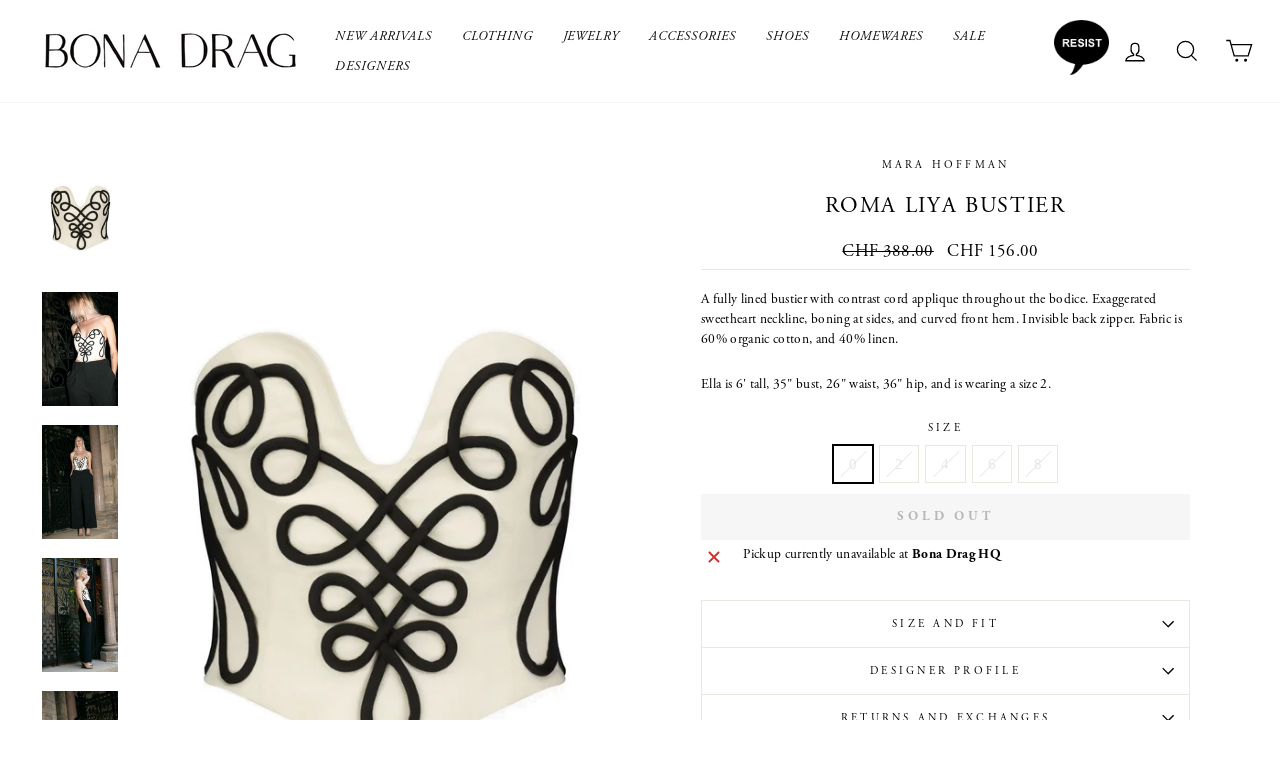

--- FILE ---
content_type: text/html; charset=utf-8
request_url: https://bonadrag.com/en-ch/products/roma-liya-bustier
body_size: 21680
content:
<!doctype html>
<html class="no-js" lang="en" dir="ltr">
<head>
  <meta charset="utf-8">
  <meta http-equiv="X-UA-Compatible" content="IE=edge,chrome=1">
  <meta name="viewport" content="width=device-width,initial-scale=1">
  <meta name="theme-color" content="#111111">
  <link rel="canonical" href="https://bonadrag.com/en-ch/products/roma-liya-bustier">
  <link rel="preconnect" href="https://cdn.shopify.com">
  <link rel="preconnect" href="https://fonts.shopifycdn.com">
  <link rel="dns-prefetch" href="https://productreviews.shopifycdn.com">
  <link rel="dns-prefetch" href="https://ajax.googleapis.com">
  <link rel="dns-prefetch" href="https://maps.googleapis.com">
  <link rel="dns-prefetch" href="https://maps.gstatic.com"><link rel="shortcut icon" href="//bonadrag.com/cdn/shop/files/BD-favicon_32x32.png?v=1613712342" type="image/png" /><title>SALE 60% OFF - Mara Hoffman - Roma Liya Bustier
&ndash; BONA DRAG
</title>
<meta name="description" content="Same day shipping on Mara Hoffman."><meta property="og:site_name" content="BONA DRAG">
  <meta property="og:url" content="https://bonadrag.com/en-ch/products/roma-liya-bustier">
  <meta property="og:title" content="Roma Liya Bustier">
  <meta property="og:type" content="product">
  <meta property="og:description" content="Same day shipping on Mara Hoffman."><meta property="og:image" content="http://bonadrag.com/cdn/shop/files/MaraHoffmanRomaLiyaBustier_1.jpg?v=1685557139">
    <meta property="og:image:secure_url" content="https://bonadrag.com/cdn/shop/files/MaraHoffmanRomaLiyaBustier_1.jpg?v=1685557139">
    <meta property="og:image:width" content="1140">
    <meta property="og:image:height" content="1710"><meta name="twitter:site" content="@">
  <meta name="twitter:card" content="summary_large_image">
  <meta name="twitter:title" content="Roma Liya Bustier">
  <meta name="twitter:description" content="Same day shipping on Mara Hoffman.">
<style data-shopify>
  

  
  
  
</style><link href="//bonadrag.com/cdn/shop/t/8/assets/theme.css?v=85495678452432617751696526042" rel="stylesheet" type="text/css" media="all" />
<style data-shopify>:root {
    --typeHeaderPrimary: Garamond;
    --typeHeaderFallback: Baskerville, Caslon, serif;
    --typeHeaderSize: 26px;
    --typeHeaderWeight: 400;
    --typeHeaderLineHeight: 1.2;
    --typeHeaderSpacing: 0.075em;

    --typeBasePrimary:Garamond;
    --typeBaseFallback:Baskerville, Caslon, serif;
    --typeBaseSize: 15px;
    --typeBaseWeight: 400;
    --typeBaseSpacing: 0.025em;
    --typeBaseLineHeight: 1.5;

    --typeCollectionTitle: 15px;

    --iconWeight: 3px;
    --iconLinecaps: miter;

    
      --buttonRadius: 0px;
    

    --colorGridOverlayOpacity: 0.1;
  }

  .placeholder-content {
    background-image: linear-gradient(100deg, #fff 40%, #f7f7f7 63%, #fff 79%);
  }</style><script>
    document.documentElement.className = document.documentElement.className.replace('no-js', 'js');

    window.theme = window.theme || {};
    theme.routes = {
      home: "/en-ch",
      cart: "/en-ch/cart.js",
      cartPage: "/en-ch/cart",
      cartAdd: "/en-ch/cart/add.js",
      cartChange: "/en-ch/cart/change.js",
      search: "/en-ch/search"
    };
    theme.strings = {
      soldOut: "Sold Out",
      unavailable: "Unavailable",
      inStockLabel: "In stock, ready to ship",
      stockLabel: "Low stock - [count] items left",
      willNotShipUntil: "Ready to ship [date]",
      willBeInStockAfter: "Back in stock [date]",
      waitingForStock: "Inventory on the way",
      savePrice: "Save [saved_amount]",
      cartEmpty: "Your cart is currently empty.",
      cartTermsConfirmation: "You must agree with the terms and conditions of sales to check out",
      searchCollections: "Collections:",
      searchPages: "Pages:",
      searchArticles: "Articles:"
    };
    theme.settings = {
      dynamicVariantsEnable: true,
      cartType: "page",
      isCustomerTemplate: false,
      moneyFormat: "CHF {{amount}}",
      saveType: "dollar",
      productImageSize: "natural",
      productImageCover: false,
      predictiveSearch: true,
      predictiveSearchType: "product,article,page,collection",
      quickView: false,
      themeName: 'Impulse',
      themeVersion: "5.5.1"
    };
  </script>

  <script>window.performance && window.performance.mark && window.performance.mark('shopify.content_for_header.start');</script><meta name="google-site-verification" content="NUSIFN4TK_hBj6yAWdqBMlVXqlJkKL-DkQf6ds8LW2s">
<meta id="shopify-digital-wallet" name="shopify-digital-wallet" content="/3118333997/digital_wallets/dialog">
<meta name="shopify-checkout-api-token" content="5de0021cf08896a276edbb90f03f1598">
<link rel="alternate" hreflang="x-default" href="https://bonadrag.com/products/roma-liya-bustier">
<link rel="alternate" hreflang="en-AU" href="https://bonadrag.com/en-au/products/roma-liya-bustier">
<link rel="alternate" hreflang="en-CA" href="https://bonadrag.com/en-ca/products/roma-liya-bustier">
<link rel="alternate" hreflang="en-CN" href="https://bonadrag.com/en-cn/products/roma-liya-bustier">
<link rel="alternate" hreflang="en-DK" href="https://bonadrag.com/en-dk/products/roma-liya-bustier">
<link rel="alternate" hreflang="en-DE" href="https://bonadrag.com/en-de/products/roma-liya-bustier">
<link rel="alternate" hreflang="en-JP" href="https://bonadrag.com/en-jp/products/roma-liya-bustier">
<link rel="alternate" hreflang="en-KW" href="https://bonadrag.com/en-kw/products/roma-liya-bustier">
<link rel="alternate" hreflang="en-NL" href="https://bonadrag.com/en-nl/products/roma-liya-bustier">
<link rel="alternate" hreflang="en-NZ" href="https://bonadrag.com/en-nz/products/roma-liya-bustier">
<link rel="alternate" hreflang="en-NO" href="https://bonadrag.com/en-no/products/roma-liya-bustier">
<link rel="alternate" hreflang="en-SA" href="https://bonadrag.com/en-sa/products/roma-liya-bustier">
<link rel="alternate" hreflang="en-SE" href="https://bonadrag.com/en-se/products/roma-liya-bustier">
<link rel="alternate" hreflang="en-CH" href="https://bonadrag.com/en-ch/products/roma-liya-bustier">
<link rel="alternate" hreflang="en-GB" href="https://bonadrag.com/en-gb/products/roma-liya-bustier">
<link rel="alternate" type="application/json+oembed" href="https://bonadrag.com/en-ch/products/roma-liya-bustier.oembed">
<script async="async" src="/checkouts/internal/preloads.js?locale=en-CH"></script>
<link rel="preconnect" href="https://shop.app" crossorigin="anonymous">
<script async="async" src="https://shop.app/checkouts/internal/preloads.js?locale=en-CH&shop_id=3118333997" crossorigin="anonymous"></script>
<script id="apple-pay-shop-capabilities" type="application/json">{"shopId":3118333997,"countryCode":"US","currencyCode":"CHF","merchantCapabilities":["supports3DS"],"merchantId":"gid:\/\/shopify\/Shop\/3118333997","merchantName":"BONA DRAG","requiredBillingContactFields":["postalAddress","email"],"requiredShippingContactFields":["postalAddress","email"],"shippingType":"shipping","supportedNetworks":["visa","masterCard","amex","discover","elo","jcb"],"total":{"type":"pending","label":"BONA DRAG","amount":"1.00"},"shopifyPaymentsEnabled":true,"supportsSubscriptions":true}</script>
<script id="shopify-features" type="application/json">{"accessToken":"5de0021cf08896a276edbb90f03f1598","betas":["rich-media-storefront-analytics"],"domain":"bonadrag.com","predictiveSearch":true,"shopId":3118333997,"locale":"en"}</script>
<script>var Shopify = Shopify || {};
Shopify.shop = "bonadrag.myshopify.com";
Shopify.locale = "en";
Shopify.currency = {"active":"CHF","rate":"0.816732945"};
Shopify.country = "CH";
Shopify.theme = {"name":"New Impulse With Fonts","id":132452024552,"schema_name":"Impulse","schema_version":"5.5.1","theme_store_id":857,"role":"main"};
Shopify.theme.handle = "null";
Shopify.theme.style = {"id":null,"handle":null};
Shopify.cdnHost = "bonadrag.com/cdn";
Shopify.routes = Shopify.routes || {};
Shopify.routes.root = "/en-ch/";</script>
<script type="module">!function(o){(o.Shopify=o.Shopify||{}).modules=!0}(window);</script>
<script>!function(o){function n(){var o=[];function n(){o.push(Array.prototype.slice.apply(arguments))}return n.q=o,n}var t=o.Shopify=o.Shopify||{};t.loadFeatures=n(),t.autoloadFeatures=n()}(window);</script>
<script>
  window.ShopifyPay = window.ShopifyPay || {};
  window.ShopifyPay.apiHost = "shop.app\/pay";
  window.ShopifyPay.redirectState = null;
</script>
<script id="shop-js-analytics" type="application/json">{"pageType":"product"}</script>
<script defer="defer" async type="module" src="//bonadrag.com/cdn/shopifycloud/shop-js/modules/v2/client.init-shop-cart-sync_Bc8-qrdt.en.esm.js"></script>
<script defer="defer" async type="module" src="//bonadrag.com/cdn/shopifycloud/shop-js/modules/v2/chunk.common_CmNk3qlo.esm.js"></script>
<script type="module">
  await import("//bonadrag.com/cdn/shopifycloud/shop-js/modules/v2/client.init-shop-cart-sync_Bc8-qrdt.en.esm.js");
await import("//bonadrag.com/cdn/shopifycloud/shop-js/modules/v2/chunk.common_CmNk3qlo.esm.js");

  window.Shopify.SignInWithShop?.initShopCartSync?.({"fedCMEnabled":true,"windoidEnabled":true});

</script>
<script>
  window.Shopify = window.Shopify || {};
  if (!window.Shopify.featureAssets) window.Shopify.featureAssets = {};
  window.Shopify.featureAssets['shop-js'] = {"shop-cart-sync":["modules/v2/client.shop-cart-sync_DOpY4EW0.en.esm.js","modules/v2/chunk.common_CmNk3qlo.esm.js"],"shop-button":["modules/v2/client.shop-button_CI-s0xGZ.en.esm.js","modules/v2/chunk.common_CmNk3qlo.esm.js"],"init-fed-cm":["modules/v2/client.init-fed-cm_D2vsy40D.en.esm.js","modules/v2/chunk.common_CmNk3qlo.esm.js"],"init-windoid":["modules/v2/client.init-windoid_CXNAd0Cm.en.esm.js","modules/v2/chunk.common_CmNk3qlo.esm.js"],"shop-toast-manager":["modules/v2/client.shop-toast-manager_Cx0C6may.en.esm.js","modules/v2/chunk.common_CmNk3qlo.esm.js"],"shop-cash-offers":["modules/v2/client.shop-cash-offers_CL9Nay2h.en.esm.js","modules/v2/chunk.common_CmNk3qlo.esm.js","modules/v2/chunk.modal_CvhjeixQ.esm.js"],"avatar":["modules/v2/client.avatar_BTnouDA3.en.esm.js"],"init-shop-email-lookup-coordinator":["modules/v2/client.init-shop-email-lookup-coordinator_B9mmbKi4.en.esm.js","modules/v2/chunk.common_CmNk3qlo.esm.js"],"init-shop-cart-sync":["modules/v2/client.init-shop-cart-sync_Bc8-qrdt.en.esm.js","modules/v2/chunk.common_CmNk3qlo.esm.js"],"pay-button":["modules/v2/client.pay-button_Bhm3077V.en.esm.js","modules/v2/chunk.common_CmNk3qlo.esm.js"],"init-customer-accounts-sign-up":["modules/v2/client.init-customer-accounts-sign-up_C7zhr03q.en.esm.js","modules/v2/client.shop-login-button_BbMx65lK.en.esm.js","modules/v2/chunk.common_CmNk3qlo.esm.js","modules/v2/chunk.modal_CvhjeixQ.esm.js"],"init-shop-for-new-customer-accounts":["modules/v2/client.init-shop-for-new-customer-accounts_rLbLSDTe.en.esm.js","modules/v2/client.shop-login-button_BbMx65lK.en.esm.js","modules/v2/chunk.common_CmNk3qlo.esm.js","modules/v2/chunk.modal_CvhjeixQ.esm.js"],"checkout-modal":["modules/v2/client.checkout-modal_Fp9GouFF.en.esm.js","modules/v2/chunk.common_CmNk3qlo.esm.js","modules/v2/chunk.modal_CvhjeixQ.esm.js"],"init-customer-accounts":["modules/v2/client.init-customer-accounts_DkVf8Jdu.en.esm.js","modules/v2/client.shop-login-button_BbMx65lK.en.esm.js","modules/v2/chunk.common_CmNk3qlo.esm.js","modules/v2/chunk.modal_CvhjeixQ.esm.js"],"shop-login-button":["modules/v2/client.shop-login-button_BbMx65lK.en.esm.js","modules/v2/chunk.common_CmNk3qlo.esm.js","modules/v2/chunk.modal_CvhjeixQ.esm.js"],"shop-login":["modules/v2/client.shop-login_B9KWmZaW.en.esm.js","modules/v2/chunk.common_CmNk3qlo.esm.js","modules/v2/chunk.modal_CvhjeixQ.esm.js"],"shop-follow-button":["modules/v2/client.shop-follow-button_B-omSWeu.en.esm.js","modules/v2/chunk.common_CmNk3qlo.esm.js","modules/v2/chunk.modal_CvhjeixQ.esm.js"],"lead-capture":["modules/v2/client.lead-capture_DZQFWrYz.en.esm.js","modules/v2/chunk.common_CmNk3qlo.esm.js","modules/v2/chunk.modal_CvhjeixQ.esm.js"],"payment-terms":["modules/v2/client.payment-terms_Bl_bs7GP.en.esm.js","modules/v2/chunk.common_CmNk3qlo.esm.js","modules/v2/chunk.modal_CvhjeixQ.esm.js"]};
</script>
<script>(function() {
  var isLoaded = false;
  function asyncLoad() {
    if (isLoaded) return;
    isLoaded = true;
    var urls = ["https:\/\/chimpstatic.com\/mcjs-connected\/js\/users\/66b6e48eb2b0b600fbb03b948\/b9eb8a3506d657db72b2d02d0.js?shop=bonadrag.myshopify.com"];
    for (var i = 0; i < urls.length; i++) {
      var s = document.createElement('script');
      s.type = 'text/javascript';
      s.async = true;
      s.src = urls[i];
      var x = document.getElementsByTagName('script')[0];
      x.parentNode.insertBefore(s, x);
    }
  };
  if(window.attachEvent) {
    window.attachEvent('onload', asyncLoad);
  } else {
    window.addEventListener('load', asyncLoad, false);
  }
})();</script>
<script id="__st">var __st={"a":3118333997,"offset":-18000,"reqid":"b59d6dd7-e42b-4f9a-b625-e7ae4d6383c9-1761952160","pageurl":"bonadrag.com\/en-ch\/products\/roma-liya-bustier","u":"761d4e8d9b3a","p":"product","rtyp":"product","rid":8203210162408};</script>
<script>window.ShopifyPaypalV4VisibilityTracking = true;</script>
<script id="captcha-bootstrap">!function(){'use strict';const t='contact',e='account',n='new_comment',o=[[t,t],['blogs',n],['comments',n],[t,'customer']],c=[[e,'customer_login'],[e,'guest_login'],[e,'recover_customer_password'],[e,'create_customer']],r=t=>t.map((([t,e])=>`form[action*='/${t}']:not([data-nocaptcha='true']) input[name='form_type'][value='${e}']`)).join(','),a=t=>()=>t?[...document.querySelectorAll(t)].map((t=>t.form)):[];function s(){const t=[...o],e=r(t);return a(e)}const i='password',u='form_key',d=['recaptcha-v3-token','g-recaptcha-response','h-captcha-response',i],f=()=>{try{return window.sessionStorage}catch{return}},m='__shopify_v',_=t=>t.elements[u];function p(t,e,n=!1){try{const o=window.sessionStorage,c=JSON.parse(o.getItem(e)),{data:r}=function(t){const{data:e,action:n}=t;return t[m]||n?{data:e,action:n}:{data:t,action:n}}(c);for(const[e,n]of Object.entries(r))t.elements[e]&&(t.elements[e].value=n);n&&o.removeItem(e)}catch(o){console.error('form repopulation failed',{error:o})}}const l='form_type',E='cptcha';function T(t){t.dataset[E]=!0}const w=window,h=w.document,L='Shopify',v='ce_forms',y='captcha';let A=!1;((t,e)=>{const n=(g='f06e6c50-85a8-45c8-87d0-21a2b65856fe',I='https://cdn.shopify.com/shopifycloud/storefront-forms-hcaptcha/ce_storefront_forms_captcha_hcaptcha.v1.5.2.iife.js',D={infoText:'Protected by hCaptcha',privacyText:'Privacy',termsText:'Terms'},(t,e,n)=>{const o=w[L][v],c=o.bindForm;if(c)return c(t,g,e,D).then(n);var r;o.q.push([[t,g,e,D],n]),r=I,A||(h.body.append(Object.assign(h.createElement('script'),{id:'captcha-provider',async:!0,src:r})),A=!0)});var g,I,D;w[L]=w[L]||{},w[L][v]=w[L][v]||{},w[L][v].q=[],w[L][y]=w[L][y]||{},w[L][y].protect=function(t,e){n(t,void 0,e),T(t)},Object.freeze(w[L][y]),function(t,e,n,w,h,L){const[v,y,A,g]=function(t,e,n){const i=e?o:[],u=t?c:[],d=[...i,...u],f=r(d),m=r(i),_=r(d.filter((([t,e])=>n.includes(e))));return[a(f),a(m),a(_),s()]}(w,h,L),I=t=>{const e=t.target;return e instanceof HTMLFormElement?e:e&&e.form},D=t=>v().includes(t);t.addEventListener('submit',(t=>{const e=I(t);if(!e)return;const n=D(e)&&!e.dataset.hcaptchaBound&&!e.dataset.recaptchaBound,o=_(e),c=g().includes(e)&&(!o||!o.value);(n||c)&&t.preventDefault(),c&&!n&&(function(t){try{if(!f())return;!function(t){const e=f();if(!e)return;const n=_(t);if(!n)return;const o=n.value;o&&e.removeItem(o)}(t);const e=Array.from(Array(32),(()=>Math.random().toString(36)[2])).join('');!function(t,e){_(t)||t.append(Object.assign(document.createElement('input'),{type:'hidden',name:u})),t.elements[u].value=e}(t,e),function(t,e){const n=f();if(!n)return;const o=[...t.querySelectorAll(`input[type='${i}']`)].map((({name:t})=>t)),c=[...d,...o],r={};for(const[a,s]of new FormData(t).entries())c.includes(a)||(r[a]=s);n.setItem(e,JSON.stringify({[m]:1,action:t.action,data:r}))}(t,e)}catch(e){console.error('failed to persist form',e)}}(e),e.submit())}));const S=(t,e)=>{t&&!t.dataset[E]&&(n(t,e.some((e=>e===t))),T(t))};for(const o of['focusin','change'])t.addEventListener(o,(t=>{const e=I(t);D(e)&&S(e,y())}));const B=e.get('form_key'),M=e.get(l),P=B&&M;t.addEventListener('DOMContentLoaded',(()=>{const t=y();if(P)for(const e of t)e.elements[l].value===M&&p(e,B);[...new Set([...A(),...v().filter((t=>'true'===t.dataset.shopifyCaptcha))])].forEach((e=>S(e,t)))}))}(h,new URLSearchParams(w.location.search),n,t,e,['guest_login'])})(!0,!0)}();</script>
<script integrity="sha256-52AcMU7V7pcBOXWImdc/TAGTFKeNjmkeM1Pvks/DTgc=" data-source-attribution="shopify.loadfeatures" defer="defer" src="//bonadrag.com/cdn/shopifycloud/storefront/assets/storefront/load_feature-81c60534.js" crossorigin="anonymous"></script>
<script crossorigin="anonymous" defer="defer" src="//bonadrag.com/cdn/shopifycloud/storefront/assets/shopify_pay/storefront-65b4c6d7.js?v=20250812"></script>
<script data-source-attribution="shopify.dynamic_checkout.dynamic.init">var Shopify=Shopify||{};Shopify.PaymentButton=Shopify.PaymentButton||{isStorefrontPortableWallets:!0,init:function(){window.Shopify.PaymentButton.init=function(){};var t=document.createElement("script");t.src="https://bonadrag.com/cdn/shopifycloud/portable-wallets/latest/portable-wallets.en.js",t.type="module",document.head.appendChild(t)}};
</script>
<script data-source-attribution="shopify.dynamic_checkout.buyer_consent">
  function portableWalletsHideBuyerConsent(e){var t=document.getElementById("shopify-buyer-consent"),n=document.getElementById("shopify-subscription-policy-button");t&&n&&(t.classList.add("hidden"),t.setAttribute("aria-hidden","true"),n.removeEventListener("click",e))}function portableWalletsShowBuyerConsent(e){var t=document.getElementById("shopify-buyer-consent"),n=document.getElementById("shopify-subscription-policy-button");t&&n&&(t.classList.remove("hidden"),t.removeAttribute("aria-hidden"),n.addEventListener("click",e))}window.Shopify?.PaymentButton&&(window.Shopify.PaymentButton.hideBuyerConsent=portableWalletsHideBuyerConsent,window.Shopify.PaymentButton.showBuyerConsent=portableWalletsShowBuyerConsent);
</script>
<script data-source-attribution="shopify.dynamic_checkout.cart.bootstrap">document.addEventListener("DOMContentLoaded",(function(){function t(){return document.querySelector("shopify-accelerated-checkout-cart, shopify-accelerated-checkout")}if(t())Shopify.PaymentButton.init();else{new MutationObserver((function(e,n){t()&&(Shopify.PaymentButton.init(),n.disconnect())})).observe(document.body,{childList:!0,subtree:!0})}}));
</script>
<script id='scb4127' type='text/javascript' async='' src='https://bonadrag.com/cdn/shopifycloud/privacy-banner/storefront-banner.js'></script><link id="shopify-accelerated-checkout-styles" rel="stylesheet" media="screen" href="https://bonadrag.com/cdn/shopifycloud/portable-wallets/latest/accelerated-checkout-backwards-compat.css" crossorigin="anonymous">
<style id="shopify-accelerated-checkout-cart">
        #shopify-buyer-consent {
  margin-top: 1em;
  display: inline-block;
  width: 100%;
}

#shopify-buyer-consent.hidden {
  display: none;
}

#shopify-subscription-policy-button {
  background: none;
  border: none;
  padding: 0;
  text-decoration: underline;
  font-size: inherit;
  cursor: pointer;
}

#shopify-subscription-policy-button::before {
  box-shadow: none;
}

      </style>

<script>window.performance && window.performance.mark && window.performance.mark('shopify.content_for_header.end');</script><script id="shop-promise-product" type="application/json">
  {
    "productId": "8203210162408",
    "variantId": "44460380487912"
  }
</script>
<script id="shop-promise-features" type="application/json">
  {
    "supportedPromiseBrands": ["shop_promise"],
    "f_5cb1890c3ae0e7318d5a1f3355e08094": false,
    "f_b9ba94d16a7d18ccd91d68be01e37df6": false,
    "bwpPdpKillswitchEnabled": false
  }
</script>
<script fetchpriority="high" defer="defer" src="https://bonadrag.com/cdn/shopifycloud/shop-promise-pdp/shop_promise_pdp.js?v=1" data-source-attribution="shopify.shop-promise-pdp" crossorigin="anonymous"></script>


  <script src="//bonadrag.com/cdn/shop/t/8/assets/vendor-scripts-v11.js" defer="defer"></script><link rel="stylesheet" href="//bonadrag.com/cdn/shop/t/8/assets/country-flags.css"><script src="//bonadrag.com/cdn/shop/t/8/assets/theme.js?v=149332798325382562711654838254" defer="defer"></script>
  <link rel="stylesheet" href="https://use.typekit.net/aot6hzi.css">
  
  <meta name="google-site-verification" content="NUSIFN4TK_hBj6yAWdqBMlVXqlJkKL-DkQf6ds8LW2s" />
  
<!-- BEGIN app block: shopify://apps/also-bought/blocks/app-embed-block/b94b27b4-738d-4d92-9e60-43c22d1da3f2 --><script>
    window.codeblackbelt = window.codeblackbelt || {};
    window.codeblackbelt.shop = window.codeblackbelt.shop || 'bonadrag.myshopify.com';
    
        window.codeblackbelt.productId = 8203210162408;</script><script src="//cdn.codeblackbelt.com/widgets/also-bought/main.min.js?version=2025103118-0500" async></script>
<!-- END app block --><link href="https://monorail-edge.shopifysvc.com" rel="dns-prefetch">
<script>(function(){if ("sendBeacon" in navigator && "performance" in window) {try {var session_token_from_headers = performance.getEntriesByType('navigation')[0].serverTiming.find(x => x.name == '_s').description;} catch {var session_token_from_headers = undefined;}var session_cookie_matches = document.cookie.match(/_shopify_s=([^;]*)/);var session_token_from_cookie = session_cookie_matches && session_cookie_matches.length === 2 ? session_cookie_matches[1] : "";var session_token = session_token_from_headers || session_token_from_cookie || "";function handle_abandonment_event(e) {var entries = performance.getEntries().filter(function(entry) {return /monorail-edge.shopifysvc.com/.test(entry.name);});if (!window.abandonment_tracked && entries.length === 0) {window.abandonment_tracked = true;var currentMs = Date.now();var navigation_start = performance.timing.navigationStart;var payload = {shop_id: 3118333997,url: window.location.href,navigation_start,duration: currentMs - navigation_start,session_token,page_type: "product"};window.navigator.sendBeacon("https://monorail-edge.shopifysvc.com/v1/produce", JSON.stringify({schema_id: "online_store_buyer_site_abandonment/1.1",payload: payload,metadata: {event_created_at_ms: currentMs,event_sent_at_ms: currentMs}}));}}window.addEventListener('pagehide', handle_abandonment_event);}}());</script>
<script id="web-pixels-manager-setup">(function e(e,d,r,n,o){if(void 0===o&&(o={}),!Boolean(null===(a=null===(i=window.Shopify)||void 0===i?void 0:i.analytics)||void 0===a?void 0:a.replayQueue)){var i,a;window.Shopify=window.Shopify||{};var t=window.Shopify;t.analytics=t.analytics||{};var s=t.analytics;s.replayQueue=[],s.publish=function(e,d,r){return s.replayQueue.push([e,d,r]),!0};try{self.performance.mark("wpm:start")}catch(e){}var l=function(){var e={modern:/Edge?\/(1{2}[4-9]|1[2-9]\d|[2-9]\d{2}|\d{4,})\.\d+(\.\d+|)|Firefox\/(1{2}[4-9]|1[2-9]\d|[2-9]\d{2}|\d{4,})\.\d+(\.\d+|)|Chrom(ium|e)\/(9{2}|\d{3,})\.\d+(\.\d+|)|(Maci|X1{2}).+ Version\/(15\.\d+|(1[6-9]|[2-9]\d|\d{3,})\.\d+)([,.]\d+|)( \(\w+\)|)( Mobile\/\w+|) Safari\/|Chrome.+OPR\/(9{2}|\d{3,})\.\d+\.\d+|(CPU[ +]OS|iPhone[ +]OS|CPU[ +]iPhone|CPU IPhone OS|CPU iPad OS)[ +]+(15[._]\d+|(1[6-9]|[2-9]\d|\d{3,})[._]\d+)([._]\d+|)|Android:?[ /-](13[3-9]|1[4-9]\d|[2-9]\d{2}|\d{4,})(\.\d+|)(\.\d+|)|Android.+Firefox\/(13[5-9]|1[4-9]\d|[2-9]\d{2}|\d{4,})\.\d+(\.\d+|)|Android.+Chrom(ium|e)\/(13[3-9]|1[4-9]\d|[2-9]\d{2}|\d{4,})\.\d+(\.\d+|)|SamsungBrowser\/([2-9]\d|\d{3,})\.\d+/,legacy:/Edge?\/(1[6-9]|[2-9]\d|\d{3,})\.\d+(\.\d+|)|Firefox\/(5[4-9]|[6-9]\d|\d{3,})\.\d+(\.\d+|)|Chrom(ium|e)\/(5[1-9]|[6-9]\d|\d{3,})\.\d+(\.\d+|)([\d.]+$|.*Safari\/(?![\d.]+ Edge\/[\d.]+$))|(Maci|X1{2}).+ Version\/(10\.\d+|(1[1-9]|[2-9]\d|\d{3,})\.\d+)([,.]\d+|)( \(\w+\)|)( Mobile\/\w+|) Safari\/|Chrome.+OPR\/(3[89]|[4-9]\d|\d{3,})\.\d+\.\d+|(CPU[ +]OS|iPhone[ +]OS|CPU[ +]iPhone|CPU IPhone OS|CPU iPad OS)[ +]+(10[._]\d+|(1[1-9]|[2-9]\d|\d{3,})[._]\d+)([._]\d+|)|Android:?[ /-](13[3-9]|1[4-9]\d|[2-9]\d{2}|\d{4,})(\.\d+|)(\.\d+|)|Mobile Safari.+OPR\/([89]\d|\d{3,})\.\d+\.\d+|Android.+Firefox\/(13[5-9]|1[4-9]\d|[2-9]\d{2}|\d{4,})\.\d+(\.\d+|)|Android.+Chrom(ium|e)\/(13[3-9]|1[4-9]\d|[2-9]\d{2}|\d{4,})\.\d+(\.\d+|)|Android.+(UC? ?Browser|UCWEB|U3)[ /]?(15\.([5-9]|\d{2,})|(1[6-9]|[2-9]\d|\d{3,})\.\d+)\.\d+|SamsungBrowser\/(5\.\d+|([6-9]|\d{2,})\.\d+)|Android.+MQ{2}Browser\/(14(\.(9|\d{2,})|)|(1[5-9]|[2-9]\d|\d{3,})(\.\d+|))(\.\d+|)|K[Aa][Ii]OS\/(3\.\d+|([4-9]|\d{2,})\.\d+)(\.\d+|)/},d=e.modern,r=e.legacy,n=navigator.userAgent;return n.match(d)?"modern":n.match(r)?"legacy":"unknown"}(),u="modern"===l?"modern":"legacy",c=(null!=n?n:{modern:"",legacy:""})[u],f=function(e){return[e.baseUrl,"/wpm","/b",e.hashVersion,"modern"===e.buildTarget?"m":"l",".js"].join("")}({baseUrl:d,hashVersion:r,buildTarget:u}),m=function(e){var d=e.version,r=e.bundleTarget,n=e.surface,o=e.pageUrl,i=e.monorailEndpoint;return{emit:function(e){var a=e.status,t=e.errorMsg,s=(new Date).getTime(),l=JSON.stringify({metadata:{event_sent_at_ms:s},events:[{schema_id:"web_pixels_manager_load/3.1",payload:{version:d,bundle_target:r,page_url:o,status:a,surface:n,error_msg:t},metadata:{event_created_at_ms:s}}]});if(!i)return console&&console.warn&&console.warn("[Web Pixels Manager] No Monorail endpoint provided, skipping logging."),!1;try{return self.navigator.sendBeacon.bind(self.navigator)(i,l)}catch(e){}var u=new XMLHttpRequest;try{return u.open("POST",i,!0),u.setRequestHeader("Content-Type","text/plain"),u.send(l),!0}catch(e){return console&&console.warn&&console.warn("[Web Pixels Manager] Got an unhandled error while logging to Monorail."),!1}}}}({version:r,bundleTarget:l,surface:e.surface,pageUrl:self.location.href,monorailEndpoint:e.monorailEndpoint});try{o.browserTarget=l,function(e){var d=e.src,r=e.async,n=void 0===r||r,o=e.onload,i=e.onerror,a=e.sri,t=e.scriptDataAttributes,s=void 0===t?{}:t,l=document.createElement("script"),u=document.querySelector("head"),c=document.querySelector("body");if(l.async=n,l.src=d,a&&(l.integrity=a,l.crossOrigin="anonymous"),s)for(var f in s)if(Object.prototype.hasOwnProperty.call(s,f))try{l.dataset[f]=s[f]}catch(e){}if(o&&l.addEventListener("load",o),i&&l.addEventListener("error",i),u)u.appendChild(l);else{if(!c)throw new Error("Did not find a head or body element to append the script");c.appendChild(l)}}({src:f,async:!0,onload:function(){if(!function(){var e,d;return Boolean(null===(d=null===(e=window.Shopify)||void 0===e?void 0:e.analytics)||void 0===d?void 0:d.initialized)}()){var d=window.webPixelsManager.init(e)||void 0;if(d){var r=window.Shopify.analytics;r.replayQueue.forEach((function(e){var r=e[0],n=e[1],o=e[2];d.publishCustomEvent(r,n,o)})),r.replayQueue=[],r.publish=d.publishCustomEvent,r.visitor=d.visitor,r.initialized=!0}}},onerror:function(){return m.emit({status:"failed",errorMsg:"".concat(f," has failed to load")})},sri:function(e){var d=/^sha384-[A-Za-z0-9+/=]+$/;return"string"==typeof e&&d.test(e)}(c)?c:"",scriptDataAttributes:o}),m.emit({status:"loading"})}catch(e){m.emit({status:"failed",errorMsg:(null==e?void 0:e.message)||"Unknown error"})}}})({shopId: 3118333997,storefrontBaseUrl: "https://bonadrag.com",extensionsBaseUrl: "https://extensions.shopifycdn.com/cdn/shopifycloud/web-pixels-manager",monorailEndpoint: "https://monorail-edge.shopifysvc.com/unstable/produce_batch",surface: "storefront-renderer",enabledBetaFlags: ["2dca8a86"],webPixelsConfigList: [{"id":"391151848","configuration":"{\"config\":\"{\\\"pixel_id\\\":\\\"G-6V0GEKRTST\\\",\\\"target_country\\\":\\\"US\\\",\\\"gtag_events\\\":[{\\\"type\\\":\\\"begin_checkout\\\",\\\"action_label\\\":[\\\"G-6V0GEKRTST\\\",\\\"AW-989599105\\\/w4s7CPf4zroYEIGr8NcD\\\"]},{\\\"type\\\":\\\"search\\\",\\\"action_label\\\":[\\\"G-6V0GEKRTST\\\",\\\"AW-989599105\\\/jXAxCPH4zroYEIGr8NcD\\\"]},{\\\"type\\\":\\\"view_item\\\",\\\"action_label\\\":[\\\"G-6V0GEKRTST\\\",\\\"AW-989599105\\\/X-w3CO74zroYEIGr8NcD\\\",\\\"MC-DSLG2VG2RD\\\"]},{\\\"type\\\":\\\"purchase\\\",\\\"action_label\\\":[\\\"G-6V0GEKRTST\\\",\\\"AW-989599105\\\/zgqsCOj4zroYEIGr8NcD\\\",\\\"MC-DSLG2VG2RD\\\"]},{\\\"type\\\":\\\"page_view\\\",\\\"action_label\\\":[\\\"G-6V0GEKRTST\\\",\\\"AW-989599105\\\/8LF6COv4zroYEIGr8NcD\\\",\\\"MC-DSLG2VG2RD\\\"]},{\\\"type\\\":\\\"add_payment_info\\\",\\\"action_label\\\":[\\\"G-6V0GEKRTST\\\",\\\"AW-989599105\\\/BP_CCPr4zroYEIGr8NcD\\\"]},{\\\"type\\\":\\\"add_to_cart\\\",\\\"action_label\\\":[\\\"G-6V0GEKRTST\\\",\\\"AW-989599105\\\/nLCiCPT4zroYEIGr8NcD\\\"]}],\\\"enable_monitoring_mode\\\":false}\"}","eventPayloadVersion":"v1","runtimeContext":"OPEN","scriptVersion":"b2a88bafab3e21179ed38636efcd8a93","type":"APP","apiClientId":1780363,"privacyPurposes":[],"dataSharingAdjustments":{"protectedCustomerApprovalScopes":[]}},{"id":"182485224","configuration":"{\"pixel_id\":\"1424290387926760\",\"pixel_type\":\"facebook_pixel\",\"metaapp_system_user_token\":\"-\"}","eventPayloadVersion":"v1","runtimeContext":"OPEN","scriptVersion":"ca16bc87fe92b6042fbaa3acc2fbdaa6","type":"APP","apiClientId":2329312,"privacyPurposes":["ANALYTICS","MARKETING","SALE_OF_DATA"],"dataSharingAdjustments":{"protectedCustomerApprovalScopes":[]}},{"id":"53575912","configuration":"{\"tagID\":\"2613095021284\"}","eventPayloadVersion":"v1","runtimeContext":"STRICT","scriptVersion":"18031546ee651571ed29edbe71a3550b","type":"APP","apiClientId":3009811,"privacyPurposes":["ANALYTICS","MARKETING","SALE_OF_DATA"],"dataSharingAdjustments":{"protectedCustomerApprovalScopes":["read_customer_address","read_customer_email","read_customer_name","read_customer_personal_data","read_customer_phone"]}},{"id":"11337960","configuration":"{\"myshopifyDomain\":\"bonadrag.myshopify.com\"}","eventPayloadVersion":"v1","runtimeContext":"STRICT","scriptVersion":"23b97d18e2aa74363140dc29c9284e87","type":"APP","apiClientId":2775569,"privacyPurposes":["ANALYTICS","MARKETING","SALE_OF_DATA"],"dataSharingAdjustments":{"protectedCustomerApprovalScopes":[]}},{"id":"shopify-app-pixel","configuration":"{}","eventPayloadVersion":"v1","runtimeContext":"STRICT","scriptVersion":"0450","apiClientId":"shopify-pixel","type":"APP","privacyPurposes":["ANALYTICS","MARKETING"]},{"id":"shopify-custom-pixel","eventPayloadVersion":"v1","runtimeContext":"LAX","scriptVersion":"0450","apiClientId":"shopify-pixel","type":"CUSTOM","privacyPurposes":["ANALYTICS","MARKETING"]}],isMerchantRequest: false,initData: {"shop":{"name":"BONA DRAG","paymentSettings":{"currencyCode":"USD"},"myshopifyDomain":"bonadrag.myshopify.com","countryCode":"US","storefrontUrl":"https:\/\/bonadrag.com\/en-ch"},"customer":null,"cart":null,"checkout":null,"productVariants":[{"price":{"amount":156.0,"currencyCode":"CHF"},"product":{"title":"Roma Liya Bustier","vendor":"Mara Hoffman","id":"8203210162408","untranslatedTitle":"Roma Liya Bustier","url":"\/en-ch\/products\/roma-liya-bustier","type":"tops sleeveless"},"id":"44460380487912","image":{"src":"\/\/bonadrag.com\/cdn\/shop\/files\/MaraHoffmanRomaLiyaBustier_1.jpg?v=1685557139"},"sku":"mh-23-2SS-R-liya-0","title":"0","untranslatedTitle":"0"},{"price":{"amount":156.0,"currencyCode":"CHF"},"product":{"title":"Roma Liya Bustier","vendor":"Mara Hoffman","id":"8203210162408","untranslatedTitle":"Roma Liya Bustier","url":"\/en-ch\/products\/roma-liya-bustier","type":"tops sleeveless"},"id":"44460380520680","image":{"src":"\/\/bonadrag.com\/cdn\/shop\/files\/MaraHoffmanRomaLiyaBustier_1.jpg?v=1685557139"},"sku":"mh-23-2SS-R-liya-2","title":"2","untranslatedTitle":"2"},{"price":{"amount":156.0,"currencyCode":"CHF"},"product":{"title":"Roma Liya Bustier","vendor":"Mara Hoffman","id":"8203210162408","untranslatedTitle":"Roma Liya Bustier","url":"\/en-ch\/products\/roma-liya-bustier","type":"tops sleeveless"},"id":"44460380553448","image":{"src":"\/\/bonadrag.com\/cdn\/shop\/files\/MaraHoffmanRomaLiyaBustier_1.jpg?v=1685557139"},"sku":"mh-23-2SS-R-liya-4","title":"4","untranslatedTitle":"4"},{"price":{"amount":156.0,"currencyCode":"CHF"},"product":{"title":"Roma Liya Bustier","vendor":"Mara Hoffman","id":"8203210162408","untranslatedTitle":"Roma Liya Bustier","url":"\/en-ch\/products\/roma-liya-bustier","type":"tops sleeveless"},"id":"44460380586216","image":{"src":"\/\/bonadrag.com\/cdn\/shop\/files\/MaraHoffmanRomaLiyaBustier_1.jpg?v=1685557139"},"sku":"mh-23-2SS-R-liya-6","title":"6","untranslatedTitle":"6"},{"price":{"amount":156.0,"currencyCode":"CHF"},"product":{"title":"Roma Liya Bustier","vendor":"Mara Hoffman","id":"8203210162408","untranslatedTitle":"Roma Liya Bustier","url":"\/en-ch\/products\/roma-liya-bustier","type":"tops sleeveless"},"id":"44460380618984","image":{"src":"\/\/bonadrag.com\/cdn\/shop\/files\/MaraHoffmanRomaLiyaBustier_1.jpg?v=1685557139"},"sku":"mh-23-2SS-R-liya-8","title":"8","untranslatedTitle":"8"}],"purchasingCompany":null},},"https://bonadrag.com/cdn","5303c62bw494ab25dp0d72f2dcm48e21f5a",{"modern":"","legacy":""},{"shopId":"3118333997","storefrontBaseUrl":"https:\/\/bonadrag.com","extensionBaseUrl":"https:\/\/extensions.shopifycdn.com\/cdn\/shopifycloud\/web-pixels-manager","surface":"storefront-renderer","enabledBetaFlags":"[\"2dca8a86\"]","isMerchantRequest":"false","hashVersion":"5303c62bw494ab25dp0d72f2dcm48e21f5a","publish":"custom","events":"[[\"page_viewed\",{}],[\"product_viewed\",{\"productVariant\":{\"price\":{\"amount\":156.0,\"currencyCode\":\"CHF\"},\"product\":{\"title\":\"Roma Liya Bustier\",\"vendor\":\"Mara Hoffman\",\"id\":\"8203210162408\",\"untranslatedTitle\":\"Roma Liya Bustier\",\"url\":\"\/en-ch\/products\/roma-liya-bustier\",\"type\":\"tops sleeveless\"},\"id\":\"44460380487912\",\"image\":{\"src\":\"\/\/bonadrag.com\/cdn\/shop\/files\/MaraHoffmanRomaLiyaBustier_1.jpg?v=1685557139\"},\"sku\":\"mh-23-2SS-R-liya-0\",\"title\":\"0\",\"untranslatedTitle\":\"0\"}}]]"});</script><script>
  window.ShopifyAnalytics = window.ShopifyAnalytics || {};
  window.ShopifyAnalytics.meta = window.ShopifyAnalytics.meta || {};
  window.ShopifyAnalytics.meta.currency = 'CHF';
  var meta = {"product":{"id":8203210162408,"gid":"gid:\/\/shopify\/Product\/8203210162408","vendor":"Mara Hoffman","type":"tops sleeveless","variants":[{"id":44460380487912,"price":15600,"name":"Roma Liya Bustier - 0","public_title":"0","sku":"mh-23-2SS-R-liya-0"},{"id":44460380520680,"price":15600,"name":"Roma Liya Bustier - 2","public_title":"2","sku":"mh-23-2SS-R-liya-2"},{"id":44460380553448,"price":15600,"name":"Roma Liya Bustier - 4","public_title":"4","sku":"mh-23-2SS-R-liya-4"},{"id":44460380586216,"price":15600,"name":"Roma Liya Bustier - 6","public_title":"6","sku":"mh-23-2SS-R-liya-6"},{"id":44460380618984,"price":15600,"name":"Roma Liya Bustier - 8","public_title":"8","sku":"mh-23-2SS-R-liya-8"}],"remote":false},"page":{"pageType":"product","resourceType":"product","resourceId":8203210162408}};
  for (var attr in meta) {
    window.ShopifyAnalytics.meta[attr] = meta[attr];
  }
</script>
<script class="analytics">
  (function () {
    var customDocumentWrite = function(content) {
      var jquery = null;

      if (window.jQuery) {
        jquery = window.jQuery;
      } else if (window.Checkout && window.Checkout.$) {
        jquery = window.Checkout.$;
      }

      if (jquery) {
        jquery('body').append(content);
      }
    };

    var hasLoggedConversion = function(token) {
      if (token) {
        return document.cookie.indexOf('loggedConversion=' + token) !== -1;
      }
      return false;
    }

    var setCookieIfConversion = function(token) {
      if (token) {
        var twoMonthsFromNow = new Date(Date.now());
        twoMonthsFromNow.setMonth(twoMonthsFromNow.getMonth() + 2);

        document.cookie = 'loggedConversion=' + token + '; expires=' + twoMonthsFromNow;
      }
    }

    var trekkie = window.ShopifyAnalytics.lib = window.trekkie = window.trekkie || [];
    if (trekkie.integrations) {
      return;
    }
    trekkie.methods = [
      'identify',
      'page',
      'ready',
      'track',
      'trackForm',
      'trackLink'
    ];
    trekkie.factory = function(method) {
      return function() {
        var args = Array.prototype.slice.call(arguments);
        args.unshift(method);
        trekkie.push(args);
        return trekkie;
      };
    };
    for (var i = 0; i < trekkie.methods.length; i++) {
      var key = trekkie.methods[i];
      trekkie[key] = trekkie.factory(key);
    }
    trekkie.load = function(config) {
      trekkie.config = config || {};
      trekkie.config.initialDocumentCookie = document.cookie;
      var first = document.getElementsByTagName('script')[0];
      var script = document.createElement('script');
      script.type = 'text/javascript';
      script.onerror = function(e) {
        var scriptFallback = document.createElement('script');
        scriptFallback.type = 'text/javascript';
        scriptFallback.onerror = function(error) {
                var Monorail = {
      produce: function produce(monorailDomain, schemaId, payload) {
        var currentMs = new Date().getTime();
        var event = {
          schema_id: schemaId,
          payload: payload,
          metadata: {
            event_created_at_ms: currentMs,
            event_sent_at_ms: currentMs
          }
        };
        return Monorail.sendRequest("https://" + monorailDomain + "/v1/produce", JSON.stringify(event));
      },
      sendRequest: function sendRequest(endpointUrl, payload) {
        // Try the sendBeacon API
        if (window && window.navigator && typeof window.navigator.sendBeacon === 'function' && typeof window.Blob === 'function' && !Monorail.isIos12()) {
          var blobData = new window.Blob([payload], {
            type: 'text/plain'
          });

          if (window.navigator.sendBeacon(endpointUrl, blobData)) {
            return true;
          } // sendBeacon was not successful

        } // XHR beacon

        var xhr = new XMLHttpRequest();

        try {
          xhr.open('POST', endpointUrl);
          xhr.setRequestHeader('Content-Type', 'text/plain');
          xhr.send(payload);
        } catch (e) {
          console.log(e);
        }

        return false;
      },
      isIos12: function isIos12() {
        return window.navigator.userAgent.lastIndexOf('iPhone; CPU iPhone OS 12_') !== -1 || window.navigator.userAgent.lastIndexOf('iPad; CPU OS 12_') !== -1;
      }
    };
    Monorail.produce('monorail-edge.shopifysvc.com',
      'trekkie_storefront_load_errors/1.1',
      {shop_id: 3118333997,
      theme_id: 132452024552,
      app_name: "storefront",
      context_url: window.location.href,
      source_url: "//bonadrag.com/cdn/s/trekkie.storefront.5ad93876886aa0a32f5bade9f25632a26c6f183a.min.js"});

        };
        scriptFallback.async = true;
        scriptFallback.src = '//bonadrag.com/cdn/s/trekkie.storefront.5ad93876886aa0a32f5bade9f25632a26c6f183a.min.js';
        first.parentNode.insertBefore(scriptFallback, first);
      };
      script.async = true;
      script.src = '//bonadrag.com/cdn/s/trekkie.storefront.5ad93876886aa0a32f5bade9f25632a26c6f183a.min.js';
      first.parentNode.insertBefore(script, first);
    };
    trekkie.load(
      {"Trekkie":{"appName":"storefront","development":false,"defaultAttributes":{"shopId":3118333997,"isMerchantRequest":null,"themeId":132452024552,"themeCityHash":"639781770349898677","contentLanguage":"en","currency":"CHF","eventMetadataId":"0fac90ba-1d37-4b45-9344-f14faee0ded3"},"isServerSideCookieWritingEnabled":true,"monorailRegion":"shop_domain","enabledBetaFlags":["f0df213a"]},"Session Attribution":{},"S2S":{"facebookCapiEnabled":true,"source":"trekkie-storefront-renderer","apiClientId":580111}}
    );

    var loaded = false;
    trekkie.ready(function() {
      if (loaded) return;
      loaded = true;

      window.ShopifyAnalytics.lib = window.trekkie;

      var originalDocumentWrite = document.write;
      document.write = customDocumentWrite;
      try { window.ShopifyAnalytics.merchantGoogleAnalytics.call(this); } catch(error) {};
      document.write = originalDocumentWrite;

      window.ShopifyAnalytics.lib.page(null,{"pageType":"product","resourceType":"product","resourceId":8203210162408,"shopifyEmitted":true});

      var match = window.location.pathname.match(/checkouts\/(.+)\/(thank_you|post_purchase)/)
      var token = match? match[1]: undefined;
      if (!hasLoggedConversion(token)) {
        setCookieIfConversion(token);
        window.ShopifyAnalytics.lib.track("Viewed Product",{"currency":"CHF","variantId":44460380487912,"productId":8203210162408,"productGid":"gid:\/\/shopify\/Product\/8203210162408","name":"Roma Liya Bustier - 0","price":"156.00","sku":"mh-23-2SS-R-liya-0","brand":"Mara Hoffman","variant":"0","category":"tops sleeveless","nonInteraction":true,"remote":false},undefined,undefined,{"shopifyEmitted":true});
      window.ShopifyAnalytics.lib.track("monorail:\/\/trekkie_storefront_viewed_product\/1.1",{"currency":"CHF","variantId":44460380487912,"productId":8203210162408,"productGid":"gid:\/\/shopify\/Product\/8203210162408","name":"Roma Liya Bustier - 0","price":"156.00","sku":"mh-23-2SS-R-liya-0","brand":"Mara Hoffman","variant":"0","category":"tops sleeveless","nonInteraction":true,"remote":false,"referer":"https:\/\/bonadrag.com\/en-ch\/products\/roma-liya-bustier"});
      }
    });


        var eventsListenerScript = document.createElement('script');
        eventsListenerScript.async = true;
        eventsListenerScript.src = "//bonadrag.com/cdn/shopifycloud/storefront/assets/shop_events_listener-b8f524ab.js";
        document.getElementsByTagName('head')[0].appendChild(eventsListenerScript);

})();</script>
  <script>
  if (!window.ga || (window.ga && typeof window.ga !== 'function')) {
    window.ga = function ga() {
      (window.ga.q = window.ga.q || []).push(arguments);
      if (window.Shopify && window.Shopify.analytics && typeof window.Shopify.analytics.publish === 'function') {
        window.Shopify.analytics.publish("ga_stub_called", {}, {sendTo: "google_osp_migration"});
      }
      console.error("Shopify's Google Analytics stub called with:", Array.from(arguments), "\nSee https://help.shopify.com/manual/promoting-marketing/pixels/pixel-migration#google for more information.");
    };
    if (window.Shopify && window.Shopify.analytics && typeof window.Shopify.analytics.publish === 'function') {
      window.Shopify.analytics.publish("ga_stub_initialized", {}, {sendTo: "google_osp_migration"});
    }
  }
</script>
<script
  defer
  src="https://bonadrag.com/cdn/shopifycloud/perf-kit/shopify-perf-kit-2.1.1.min.js"
  data-application="storefront-renderer"
  data-shop-id="3118333997"
  data-render-region="gcp-us-central1"
  data-page-type="product"
  data-theme-instance-id="132452024552"
  data-theme-name="Impulse"
  data-theme-version="5.5.1"
  data-monorail-region="shop_domain"
  data-resource-timing-sampling-rate="10"
  data-shs="true"
  data-shs-beacon="true"
  data-shs-export-with-fetch="true"
  data-shs-logs-sample-rate="1"
></script>
</head>

<body class="template-product" data-center-text="true" data-button_style="square" data-type_header_capitalize="true" data-type_headers_align_text="true" data-type_product_capitalize="true" data-swatch_style="round" >

  <a class="in-page-link visually-hidden skip-link" href="#MainContent">Skip to content</a>

  <div id="PageContainer" class="page-container">
    <div class="transition-body"><div id="shopify-section-header" class="shopify-section">

<div id="NavDrawer" class="drawer drawer--right">
  <div class="drawer__contents">
    <div class="drawer__fixed-header">
      <div class="drawer__header appear-animation appear-delay-1">
        <div class="h2 drawer__title"></div>
        <div class="drawer__close">
          <button type="button" class="drawer__close-button js-drawer-close">
            <svg aria-hidden="true" focusable="false" role="presentation" class="icon icon-close" viewBox="0 0 64 64"><path d="M19 17.61l27.12 27.13m0-27.12L19 44.74"/></svg>
            <span class="icon__fallback-text">Close menu</span>
          </button>
        </div>
      </div>
    </div>
    <div class="drawer__scrollable">
      <ul class="mobile-nav mobile-nav--heading-style" role="navigation" aria-label="Primary"><li class="mobile-nav__item appear-animation appear-delay-2"><a href="/en-ch/collections/new-arrivals" class="mobile-nav__link mobile-nav__link--top-level">NEW ARRIVALS</a></li><li class="mobile-nav__item appear-animation appear-delay-3"><a href="/en-ch/collections/clothing" class="mobile-nav__link mobile-nav__link--top-level">CLOTHING</a></li><li class="mobile-nav__item appear-animation appear-delay-4"><a href="/en-ch/collections/jewelry" class="mobile-nav__link mobile-nav__link--top-level">JEWELRY</a></li><li class="mobile-nav__item appear-animation appear-delay-5"><a href="/en-ch/collections/accessories" class="mobile-nav__link mobile-nav__link--top-level">ACCESSORIES</a></li><li class="mobile-nav__item appear-animation appear-delay-6"><a href="/en-ch/collections/shoes" class="mobile-nav__link mobile-nav__link--top-level">SHOES</a></li><li class="mobile-nav__item appear-animation appear-delay-7"><a href="/en-ch/collections/home" class="mobile-nav__link mobile-nav__link--top-level">HOMEWARES</a></li><li class="mobile-nav__item appear-animation appear-delay-8"><a href="/en-ch/collections/sale" class="mobile-nav__link mobile-nav__link--top-level">SALE</a></li><li class="mobile-nav__item appear-animation appear-delay-9"><a href="/en-ch/pages/designers" class="mobile-nav__link mobile-nav__link--top-level">DESIGNERS</a></li><li class="mobile-nav__item mobile-nav__item--secondary">
            <div class="grid"><div class="grid__item one-half appear-animation appear-delay-10">
                  <a href="/en-ch/account" class="mobile-nav__link">Log in
</a>
                </div></div>
          </li></ul><ul class="mobile-nav__social appear-animation appear-delay-11"></ul>
    </div>
  </div>
</div>
<style>
  .site-nav__link,
  .site-nav__dropdown-link:not(.site-nav__dropdown-link--top-level) {
    font-size: 13px;
  }
  

  

  
    .megamenu__colection-image {
      display: none;
    }
  
.site-header {
      box-shadow: 0 0 1px rgba(0,0,0,0.2);
    }

    .toolbar + .header-sticky-wrapper .site-header {
      border-top: 0;
    }</style>

<div data-section-id="header" data-section-type="header">
<div class="toolbar small--hide">
  <div class="page-width">
    <div class="toolbar__content"><div class="toolbar__item">
          <ul class="inline-list toolbar__social"></ul>
        </div></div>

  </div>
</div>
<div class="header-sticky-wrapper">
    <div id="HeaderWrapper" class="header-wrapper"><header
        id="SiteHeader"
        class="site-header site-header--heading-style"
        data-sticky="true"
        data-overlay="false">
        <div class="page-width">
          <div
            class="header-layout header-layout--left"
            data-logo-align="left"><div class="header-item header-item--logo"><style data-shopify>.header-item--logo,
    .header-layout--left-center .header-item--logo,
    .header-layout--left-center .header-item--icons {
      -webkit-box-flex: 0 1 160px;
      -ms-flex: 0 1 160px;
      flex: 0 1 160px;
    }

    @media only screen and (min-width: 769px) {
      .header-item--logo,
      .header-layout--left-center .header-item--logo,
      .header-layout--left-center .header-item--icons {
        -webkit-box-flex: 0 0 260px;
        -ms-flex: 0 0 260px;
        flex: 0 0 260px;
      }
    }

    .site-header__logo a {
      width: 160px;
    }
    .is-light .site-header__logo .logo--inverted {
      width: 160px;
    }
    @media only screen and (min-width: 769px) {
      .site-header__logo a {
        width: 260px;
      }

      .is-light .site-header__logo .logo--inverted {
        width: 260px;
      }
    }</style><div class="h1 site-header__logo" itemscope itemtype="http://schema.org/Organization">
      <a
        href="/en-ch"
        itemprop="url"
        class="site-header__logo-link logo--has-inverted"
        style="padding-top: 16.161616161616163%"> 
        <img
          class="small--hide"
          src="//bonadrag.com/cdn/shop/files/bona_drag_logo_260x.jpg?v=1613167361"
          srcset="//bonadrag.com/cdn/shop/files/bona_drag_logo_260x.jpg?v=1613167361 1x, //bonadrag.com/cdn/shop/files/bona_drag_logo_260x@2x.jpg?v=1613167361 2x"
          alt="BONA DRAG"
          itemprop="logo">
        <img
          class="medium-up--hide"
          src="//bonadrag.com/cdn/shop/files/bona_drag_logo_160x.jpg?v=1613167361"
          srcset="//bonadrag.com/cdn/shop/files/bona_drag_logo_160x.jpg?v=1613167361 1x, //bonadrag.com/cdn/shop/files/bona_drag_logo_160x@2x.jpg?v=1613167361 2x"
          alt="BONA DRAG">
      </a><a
          href="/en-ch"
          itemprop="url"
          class="site-header__logo-link logo--inverted"
          style="padding-top: 16.161616161616163%">
          <img
            class="small--hide"
            src="//bonadrag.com/cdn/shop/files/bona_drag_logo_260x.jpg?v=1613167361"
            srcset="//bonadrag.com/cdn/shop/files/bona_drag_logo_260x.jpg?v=1613167361 1x, //bonadrag.com/cdn/shop/files/bona_drag_logo_260x@2x.jpg?v=1613167361 2x"
            alt="BONA DRAG"
            itemprop="logo">
          <img
            class="medium-up--hide"
            src="//bonadrag.com/cdn/shop/files/bona_drag_logo_160x.jpg?v=1613167361"
            srcset="//bonadrag.com/cdn/shop/files/bona_drag_logo_160x.jpg?v=1613167361 1x, //bonadrag.com/cdn/shop/files/bona_drag_logo_160x@2x.jpg?v=1613167361 2x"
            alt="BONA DRAG">
        </a></div></div><div class="header-item header-item--navigation"><ul
  class="site-nav site-navigation small--hide"
  
    role="navigation" aria-label="Primary"
  ><li
      class="site-nav__item site-nav__expanded-item"
      >

      <a href="/en-ch/collections/new-arrivals" class="site-nav__link site-nav__link--underline">
        NEW ARRIVALS
      </a></li><li
      class="site-nav__item site-nav__expanded-item"
      >

      <a href="/en-ch/collections/clothing" class="site-nav__link site-nav__link--underline">
        CLOTHING
      </a></li><li
      class="site-nav__item site-nav__expanded-item"
      >

      <a href="/en-ch/collections/jewelry" class="site-nav__link site-nav__link--underline">
        JEWELRY
      </a></li><li
      class="site-nav__item site-nav__expanded-item"
      >

      <a href="/en-ch/collections/accessories" class="site-nav__link site-nav__link--underline">
        ACCESSORIES
      </a></li><li
      class="site-nav__item site-nav__expanded-item"
      >

      <a href="/en-ch/collections/shoes" class="site-nav__link site-nav__link--underline">
        SHOES
      </a></li><li
      class="site-nav__item site-nav__expanded-item"
      >

      <a href="/en-ch/collections/home" class="site-nav__link site-nav__link--underline">
        HOMEWARES
      </a></li><li
      class="site-nav__item site-nav__expanded-item"
      >

      <a href="/en-ch/collections/sale" class="site-nav__link site-nav__link--underline">
        SALE
      </a></li><li
      class="site-nav__item site-nav__expanded-item"
      >

      <a href="/en-ch/pages/designers" class="site-nav__link site-nav__link--underline">
        DESIGNERS
      </a></li></ul>
</div><div class="header-item header-item--icons"><div class="site-nav">
  <div class="site-nav__icons">
    
      
    <a href="/blogs/resist" class="resist-btn" style="display:inline-block; vertical-align:middle;">
      <img src="//bonadrag.com/cdn/shop/t/8/assets/btn-resist.png?v=86443474021326824681651775255">
    </a><a class="site-nav__link site-nav__link--icon small--hide" href="/en-ch/account">
        <svg aria-hidden="true" focusable="false" role="presentation" class="icon icon-user" viewBox="0 0 64 64"><path d="M35 39.84v-2.53c3.3-1.91 6-6.66 6-11.41 0-7.63 0-13.82-9-13.82s-9 6.19-9 13.82c0 4.75 2.7 9.51 6 11.41v2.53c-10.18.85-18 6-18 12.16h42c0-6.19-7.82-11.31-18-12.16z"/></svg>
        <span class="icon__fallback-text">Log in
</span>
      </a><a href="/en-ch/search" class="site-nav__link site-nav__link--icon js-search-header">
        <svg aria-hidden="true" focusable="false" role="presentation" class="icon icon-search" viewBox="0 0 64 64"><path d="M47.16 28.58A18.58 18.58 0 1 1 28.58 10a18.58 18.58 0 0 1 18.58 18.58zM54 54L41.94 42"/></svg>
        <span class="icon__fallback-text">Search</span>
      </a><button
        type="button"
        class="site-nav__link site-nav__link--icon js-drawer-open-nav medium-up--hide"
        aria-controls="NavDrawer">
        <svg aria-hidden="true" focusable="false" role="presentation" class="icon icon-hamburger" viewBox="0 0 64 64"><path d="M7 15h51M7 32h43M7 49h51"/></svg>
        <span class="icon__fallback-text">Site navigation</span>
      </button><a href="/en-ch/cart" class="site-nav__link site-nav__link--icon js-drawer-open-cart" aria-controls="CartDrawer" data-icon="cart">
      <span class="cart-link"><svg aria-hidden="true" focusable="false" role="presentation" class="icon icon-cart" viewBox="0 0 64 64"><path fill="none" d="M14 17.44h46.79l-7.94 25.61H20.96l-9.65-35.1H3"/><circle cx="27" cy="53" r="2"/><circle cx="47" cy="53" r="2"/></svg><span class="icon__fallback-text">Cart</span>
        <span class="cart-link__bubble"></span>
      </span>
    </a> 
 <div class="transcy-switcher-manual transcy-desktop hidden"></div>
  </div>
</div>
</div>
          </div></div>
        <div class="site-header__search-container">
          <div class="site-header__search">
            <div class="page-width">
              <form action="/en-ch/search" method="get" role="search"
                id="HeaderSearchForm"
                class="site-header__search-form">
                <input type="hidden" name="type" value="product,article,page,collection">
                <input type="hidden" name="options[prefix]" value="last">
                <button type="submit" class="text-link site-header__search-btn site-header__search-btn--submit">
                  <svg aria-hidden="true" focusable="false" role="presentation" class="icon icon-search" viewBox="0 0 64 64"><path d="M47.16 28.58A18.58 18.58 0 1 1 28.58 10a18.58 18.58 0 0 1 18.58 18.58zM54 54L41.94 42"/></svg>
                  <span class="icon__fallback-text">Search</span>
                </button>
                <input type="search" name="q" value="" placeholder="Search our store" class="site-header__search-input" aria-label="Search our store">
              </form>
              <button type="button" id="SearchClose" class="js-search-header-close text-link site-header__search-btn">
                <svg aria-hidden="true" focusable="false" role="presentation" class="icon icon-close" viewBox="0 0 64 64"><path d="M19 17.61l27.12 27.13m0-27.12L19 44.74"/></svg>
                <span class="icon__fallback-text">"Close (esc)"</span>
              </button>
            </div>
          </div><div id="PredictiveWrapper" class="predictive-results hide" data-image-size="square">
              <div class="page-width">
                <div id="PredictiveResults" class="predictive-result__layout"></div>
                <div class="text-center predictive-results__footer">
                  <button type="button" class="btn btn--small" data-predictive-search-button>
                    <small>
                      View more
                    </small>
                  </button>
                </div>
              </div>
            </div></div>
      </header>
    </div>
  </div></div>


</div><main class="main-content" id="MainContent">
        <div id="shopify-section-template--15982441234664__main" class="shopify-section"><div id="ProductSection-template--15982441234664__main-8203210162408"
  class="product-section"
  data-section-id="template--15982441234664__main"
  data-product-id="8203210162408"
  data-section-type="product"
  data-product-handle="roma-liya-bustier"
  data-product-title="Roma Liya Bustier"
  data-product-url="/en-ch/products/roma-liya-bustier"
  data-aspect-ratio="150.00000000000003"
  data-img-url="//bonadrag.com/cdn/shop/files/MaraHoffmanRomaLiyaBustier_1_{width}x.jpg?v=1685557139"
  
    data-history="true"
  
  data-modal="false"><script type="application/ld+json">
  {
    "@context": "http://schema.org",
    "@type": "Product",
    "offers": [{
          "@type" : "Offer","sku": "mh-23-2SS-R-liya-0","availability" : "http://schema.org/OutOfStock",
          "price" : 156.0,
          "priceCurrency" : "CHF",
          "priceValidUntil": "2025-11-10",
          "url" : "https:\/\/bonadrag.com\/en-ch\/products\/roma-liya-bustier?variant=44460380487912"
        },
{
          "@type" : "Offer","sku": "mh-23-2SS-R-liya-2","availability" : "http://schema.org/OutOfStock",
          "price" : 156.0,
          "priceCurrency" : "CHF",
          "priceValidUntil": "2025-11-10",
          "url" : "https:\/\/bonadrag.com\/en-ch\/products\/roma-liya-bustier?variant=44460380520680"
        },
{
          "@type" : "Offer","sku": "mh-23-2SS-R-liya-4","availability" : "http://schema.org/OutOfStock",
          "price" : 156.0,
          "priceCurrency" : "CHF",
          "priceValidUntil": "2025-11-10",
          "url" : "https:\/\/bonadrag.com\/en-ch\/products\/roma-liya-bustier?variant=44460380553448"
        },
{
          "@type" : "Offer","sku": "mh-23-2SS-R-liya-6","availability" : "http://schema.org/OutOfStock",
          "price" : 156.0,
          "priceCurrency" : "CHF",
          "priceValidUntil": "2025-11-10",
          "url" : "https:\/\/bonadrag.com\/en-ch\/products\/roma-liya-bustier?variant=44460380586216"
        },
{
          "@type" : "Offer","sku": "mh-23-2SS-R-liya-8","availability" : "http://schema.org/OutOfStock",
          "price" : 156.0,
          "priceCurrency" : "CHF",
          "priceValidUntil": "2025-11-10",
          "url" : "https:\/\/bonadrag.com\/en-ch\/products\/roma-liya-bustier?variant=44460380618984"
        }
],
    "brand": "Mara Hoffman",
    "sku": "mh-23-2SS-R-liya-0",
    "name": "Roma Liya Bustier",
    "description": "A fully lined bustier with contrast cord applique throughout the bodice. Exaggerated sweetheart neckline, boning at sides, and curved front hem. Invisible back zipper. Fabric is 60% organic cotton, and 40% linen. \nElla is 6' tall, 35\" bust, 26\" waist, 36\" hip, and is wearing a size 2.",
    "category": "",
    "url": "https://bonadrag.com/en-ch/products/roma-liya-bustier","image": {
      "@type": "ImageObject",
      "url": "https://bonadrag.com/cdn/shop/files/MaraHoffmanRomaLiyaBustier_1_1024x1024.jpg?v=1685557139",
      "image": "https://bonadrag.com/cdn/shop/files/MaraHoffmanRomaLiyaBustier_1_1024x1024.jpg?v=1685557139",
      "name": "Roma Liya Bustier",
      "width": 1024,
      "height": 1024
    }
  }
</script>
<div class="page-content page-content--product">
    <div class="page-width maxwidh">

      <div class="grid"><div class="grid__item medium-up--one-half product-single__sticky"><div
    data-product-images
    data-zoom="true"
    data-has-slideshow="true">
    <div class="product__photos product__photos-template--15982441234664__main product__photos--beside">

      <div class="product__main-photos" data-aos data-product-single-media-group>
        <div data-product-photos class="product-slideshow" id="ProductPhotos-template--15982441234664__main">
<div
  class="product-main-slide starting-slide"
  data-index="0"
  >

  <div data-product-image-main class="product-image-main"><div class="image-wrap" style="height: 0; padding-bottom: 150.00000000000003%;"><img class="photoswipe__image lazyload"
          data-photoswipe-src="//bonadrag.com/cdn/shop/files/MaraHoffmanRomaLiyaBustier_1_1800x1800.jpg?v=1685557139"
          data-photoswipe-width="1140"
          data-photoswipe-height="1710"
          data-index="1"
          data-src="//bonadrag.com/cdn/shop/files/MaraHoffmanRomaLiyaBustier_1_{width}x.jpg?v=1685557139"
          data-widths="[360, 540, 720, 900, 1080]"
          data-aspectratio="0.6666666666666666"
          data-sizes="auto"
          alt="Roma Liya Bustier">

        <noscript>
          <img class="lazyloaded"
            src="//bonadrag.com/cdn/shop/files/MaraHoffmanRomaLiyaBustier_1_1400x.jpg?v=1685557139"
            alt="Roma Liya Bustier">
        </noscript><button type="button" class="btn btn--body btn--circle js-photoswipe__zoom product__photo-zoom">
            <svg aria-hidden="true" focusable="false" role="presentation" class="icon icon-search" viewBox="0 0 64 64"><path d="M47.16 28.58A18.58 18.58 0 1 1 28.58 10a18.58 18.58 0 0 1 18.58 18.58zM54 54L41.94 42"/></svg>
            <span class="icon__fallback-text">Close (esc)</span>
          </button></div></div>

</div>

<div
  class="product-main-slide secondary-slide"
  data-index="1"
  >

  <div data-product-image-main class="product-image-main"><div class="image-wrap" style="height: 0; padding-bottom: 150.00000000000003%;"><img class="photoswipe__image lazyload"
          data-photoswipe-src="//bonadrag.com/cdn/shop/files/MaraHoffmanRomaLiyaBustier_6_1800x1800.jpg?v=1685557139"
          data-photoswipe-width="1140"
          data-photoswipe-height="1710"
          data-index="2"
          data-src="//bonadrag.com/cdn/shop/files/MaraHoffmanRomaLiyaBustier_6_{width}x.jpg?v=1685557139"
          data-widths="[360, 540, 720, 900, 1080]"
          data-aspectratio="0.6666666666666666"
          data-sizes="auto"
          alt="Roma Liya Bustier">

        <noscript>
          <img class="lazyloaded"
            src="//bonadrag.com/cdn/shop/files/MaraHoffmanRomaLiyaBustier_6_1400x.jpg?v=1685557139"
            alt="Roma Liya Bustier">
        </noscript><button type="button" class="btn btn--body btn--circle js-photoswipe__zoom product__photo-zoom">
            <svg aria-hidden="true" focusable="false" role="presentation" class="icon icon-search" viewBox="0 0 64 64"><path d="M47.16 28.58A18.58 18.58 0 1 1 28.58 10a18.58 18.58 0 0 1 18.58 18.58zM54 54L41.94 42"/></svg>
            <span class="icon__fallback-text">Close (esc)</span>
          </button></div></div>

</div>

<div
  class="product-main-slide secondary-slide"
  data-index="2"
  >

  <div data-product-image-main class="product-image-main"><div class="image-wrap" style="height: 0; padding-bottom: 150.00000000000003%;"><img class="photoswipe__image lazyload"
          data-photoswipe-src="//bonadrag.com/cdn/shop/files/MaraHoffmanRomaLiyaBustier_3_1800x1800.jpg?v=1685557139"
          data-photoswipe-width="1140"
          data-photoswipe-height="1710"
          data-index="3"
          data-src="//bonadrag.com/cdn/shop/files/MaraHoffmanRomaLiyaBustier_3_{width}x.jpg?v=1685557139"
          data-widths="[360, 540, 720, 900, 1080]"
          data-aspectratio="0.6666666666666666"
          data-sizes="auto"
          alt="Roma Liya Bustier">

        <noscript>
          <img class="lazyloaded"
            src="//bonadrag.com/cdn/shop/files/MaraHoffmanRomaLiyaBustier_3_1400x.jpg?v=1685557139"
            alt="Roma Liya Bustier">
        </noscript><button type="button" class="btn btn--body btn--circle js-photoswipe__zoom product__photo-zoom">
            <svg aria-hidden="true" focusable="false" role="presentation" class="icon icon-search" viewBox="0 0 64 64"><path d="M47.16 28.58A18.58 18.58 0 1 1 28.58 10a18.58 18.58 0 0 1 18.58 18.58zM54 54L41.94 42"/></svg>
            <span class="icon__fallback-text">Close (esc)</span>
          </button></div></div>

</div>

<div
  class="product-main-slide secondary-slide"
  data-index="3"
  >

  <div data-product-image-main class="product-image-main"><div class="image-wrap" style="height: 0; padding-bottom: 150.00000000000003%;"><img class="photoswipe__image lazyload"
          data-photoswipe-src="//bonadrag.com/cdn/shop/files/MaraHoffmanRomaLiyaBustier_4_1800x1800.jpg?v=1685557139"
          data-photoswipe-width="1140"
          data-photoswipe-height="1710"
          data-index="4"
          data-src="//bonadrag.com/cdn/shop/files/MaraHoffmanRomaLiyaBustier_4_{width}x.jpg?v=1685557139"
          data-widths="[360, 540, 720, 900, 1080]"
          data-aspectratio="0.6666666666666666"
          data-sizes="auto"
          alt="Roma Liya Bustier">

        <noscript>
          <img class="lazyloaded"
            src="//bonadrag.com/cdn/shop/files/MaraHoffmanRomaLiyaBustier_4_1400x.jpg?v=1685557139"
            alt="Roma Liya Bustier">
        </noscript><button type="button" class="btn btn--body btn--circle js-photoswipe__zoom product__photo-zoom">
            <svg aria-hidden="true" focusable="false" role="presentation" class="icon icon-search" viewBox="0 0 64 64"><path d="M47.16 28.58A18.58 18.58 0 1 1 28.58 10a18.58 18.58 0 0 1 18.58 18.58zM54 54L41.94 42"/></svg>
            <span class="icon__fallback-text">Close (esc)</span>
          </button></div></div>

</div>

<div
  class="product-main-slide secondary-slide"
  data-index="4"
  >

  <div data-product-image-main class="product-image-main"><div class="image-wrap" style="height: 0; padding-bottom: 150.00000000000003%;"><img class="photoswipe__image lazyload"
          data-photoswipe-src="//bonadrag.com/cdn/shop/files/MaraHoffmanRomaLiyaBustier_8_1800x1800.jpg?v=1685557139"
          data-photoswipe-width="1140"
          data-photoswipe-height="1710"
          data-index="5"
          data-src="//bonadrag.com/cdn/shop/files/MaraHoffmanRomaLiyaBustier_8_{width}x.jpg?v=1685557139"
          data-widths="[360, 540, 720, 900, 1080]"
          data-aspectratio="0.6666666666666666"
          data-sizes="auto"
          alt="Roma Liya Bustier">

        <noscript>
          <img class="lazyloaded"
            src="//bonadrag.com/cdn/shop/files/MaraHoffmanRomaLiyaBustier_8_1400x.jpg?v=1685557139"
            alt="Roma Liya Bustier">
        </noscript><button type="button" class="btn btn--body btn--circle js-photoswipe__zoom product__photo-zoom">
            <svg aria-hidden="true" focusable="false" role="presentation" class="icon icon-search" viewBox="0 0 64 64"><path d="M47.16 28.58A18.58 18.58 0 1 1 28.58 10a18.58 18.58 0 0 1 18.58 18.58zM54 54L41.94 42"/></svg>
            <span class="icon__fallback-text">Close (esc)</span>
          </button></div></div>

</div>

<div
  class="product-main-slide secondary-slide"
  data-index="5"
  >

  <div data-product-image-main class="product-image-main"><div class="image-wrap" style="height: 0; padding-bottom: 150.00000000000003%;"><img class="photoswipe__image lazyload"
          data-photoswipe-src="//bonadrag.com/cdn/shop/files/MaraHoffmanRomaLiyaBustier_5_1800x1800.jpg?v=1685557139"
          data-photoswipe-width="1140"
          data-photoswipe-height="1710"
          data-index="6"
          data-src="//bonadrag.com/cdn/shop/files/MaraHoffmanRomaLiyaBustier_5_{width}x.jpg?v=1685557139"
          data-widths="[360, 540, 720, 900, 1080]"
          data-aspectratio="0.6666666666666666"
          data-sizes="auto"
          alt="Roma Liya Bustier">

        <noscript>
          <img class="lazyloaded"
            src="//bonadrag.com/cdn/shop/files/MaraHoffmanRomaLiyaBustier_5_1400x.jpg?v=1685557139"
            alt="Roma Liya Bustier">
        </noscript><button type="button" class="btn btn--body btn--circle js-photoswipe__zoom product__photo-zoom">
            <svg aria-hidden="true" focusable="false" role="presentation" class="icon icon-search" viewBox="0 0 64 64"><path d="M47.16 28.58A18.58 18.58 0 1 1 28.58 10a18.58 18.58 0 0 1 18.58 18.58zM54 54L41.94 42"/></svg>
            <span class="icon__fallback-text">Close (esc)</span>
          </button></div></div>

</div>

<div
  class="product-main-slide secondary-slide"
  data-index="6"
  >

  <div data-product-image-main class="product-image-main"><div class="image-wrap" style="height: 0; padding-bottom: 150.00000000000003%;"><img class="photoswipe__image lazyload"
          data-photoswipe-src="//bonadrag.com/cdn/shop/files/MaraHoffmanRomaLiyaBustier_7_1800x1800.jpg?v=1685557139"
          data-photoswipe-width="1140"
          data-photoswipe-height="1710"
          data-index="7"
          data-src="//bonadrag.com/cdn/shop/files/MaraHoffmanRomaLiyaBustier_7_{width}x.jpg?v=1685557139"
          data-widths="[360, 540, 720, 900, 1080]"
          data-aspectratio="0.6666666666666666"
          data-sizes="auto"
          alt="Roma Liya Bustier">

        <noscript>
          <img class="lazyloaded"
            src="//bonadrag.com/cdn/shop/files/MaraHoffmanRomaLiyaBustier_7_1400x.jpg?v=1685557139"
            alt="Roma Liya Bustier">
        </noscript><button type="button" class="btn btn--body btn--circle js-photoswipe__zoom product__photo-zoom">
            <svg aria-hidden="true" focusable="false" role="presentation" class="icon icon-search" viewBox="0 0 64 64"><path d="M47.16 28.58A18.58 18.58 0 1 1 28.58 10a18.58 18.58 0 0 1 18.58 18.58zM54 54L41.94 42"/></svg>
            <span class="icon__fallback-text">Close (esc)</span>
          </button></div></div>

</div>

<div
  class="product-main-slide secondary-slide"
  data-index="7"
  >

  <div data-product-image-main class="product-image-main"><div class="image-wrap" style="height: 0; padding-bottom: 150.00000000000003%;"><img class="photoswipe__image lazyload"
          data-photoswipe-src="//bonadrag.com/cdn/shop/files/MaraHoffmanRomaLiyaBustier_2_1800x1800.jpg?v=1685557139"
          data-photoswipe-width="1140"
          data-photoswipe-height="1710"
          data-index="8"
          data-src="//bonadrag.com/cdn/shop/files/MaraHoffmanRomaLiyaBustier_2_{width}x.jpg?v=1685557139"
          data-widths="[360, 540, 720, 900, 1080]"
          data-aspectratio="0.6666666666666666"
          data-sizes="auto"
          alt="Roma Liya Bustier">

        <noscript>
          <img class="lazyloaded"
            src="//bonadrag.com/cdn/shop/files/MaraHoffmanRomaLiyaBustier_2_1400x.jpg?v=1685557139"
            alt="Roma Liya Bustier">
        </noscript><button type="button" class="btn btn--body btn--circle js-photoswipe__zoom product__photo-zoom">
            <svg aria-hidden="true" focusable="false" role="presentation" class="icon icon-search" viewBox="0 0 64 64"><path d="M47.16 28.58A18.58 18.58 0 1 1 28.58 10a18.58 18.58 0 0 1 18.58 18.58zM54 54L41.94 42"/></svg>
            <span class="icon__fallback-text">Close (esc)</span>
          </button></div></div>

</div>
</div></div>

      <div
        data-product-thumbs
        class="product__thumbs product__thumbs--beside product__thumbs-placement--left small--hide"
        data-position="beside"
        data-arrows="true"
        data-aos><button type="button" class="product__thumb-arrow product__thumb-arrow--prev hide">
            <svg aria-hidden="true" focusable="false" role="presentation" class="icon icon-chevron-left" viewBox="0 0 284.49 498.98"><path d="M249.49 0a35 35 0 0 1 24.75 59.75L84.49 249.49l189.75 189.74a35.002 35.002 0 1 1-49.5 49.5L10.25 274.24a35 35 0 0 1 0-49.5L224.74 10.25A34.89 34.89 0 0 1 249.49 0z"/></svg>
          </button><div class="product__thumbs--scroller"><div class="product__thumb-item"
                data-index="0"
                >
                <div class="image-wrap" style="height: 0; padding-bottom: 150.00000000000003%;">
                  <a
                    href="//bonadrag.com/cdn/shop/files/MaraHoffmanRomaLiyaBustier_1_1800x1800.jpg?v=1685557139"
                    data-product-thumb
                    class="product__thumb"
                    data-index="0"
                    data-id="33474776629480"><img class="animation-delay-3 lazyload"
                        data-src="//bonadrag.com/cdn/shop/files/MaraHoffmanRomaLiyaBustier_1_{width}x.jpg?v=1685557139"
                        data-widths="[120, 360, 540, 720]"
                        data-aspectratio="0.6666666666666666"
                        data-sizes="auto"
                        alt="Roma Liya Bustier">

                    <noscript>
                      <img class="lazyloaded"
                        src="//bonadrag.com/cdn/shop/files/MaraHoffmanRomaLiyaBustier_1_400x.jpg?v=1685557139"
                        alt="Roma Liya Bustier">
                    </noscript>
                  </a>
                </div>
              </div><div class="product__thumb-item"
                data-index="1"
                >
                <div class="image-wrap" style="height: 0; padding-bottom: 150.00000000000003%;">
                  <a
                    href="//bonadrag.com/cdn/shop/files/MaraHoffmanRomaLiyaBustier_6_1800x1800.jpg?v=1685557139"
                    data-product-thumb
                    class="product__thumb"
                    data-index="1"
                    data-id="33474776793320"><img class="animation-delay-6 lazyload"
                        data-src="//bonadrag.com/cdn/shop/files/MaraHoffmanRomaLiyaBustier_6_{width}x.jpg?v=1685557139"
                        data-widths="[120, 360, 540, 720]"
                        data-aspectratio="0.6666666666666666"
                        data-sizes="auto"
                        alt="Roma Liya Bustier">

                    <noscript>
                      <img class="lazyloaded"
                        src="//bonadrag.com/cdn/shop/files/MaraHoffmanRomaLiyaBustier_6_400x.jpg?v=1685557139"
                        alt="Roma Liya Bustier">
                    </noscript>
                  </a>
                </div>
              </div><div class="product__thumb-item"
                data-index="2"
                >
                <div class="image-wrap" style="height: 0; padding-bottom: 150.00000000000003%;">
                  <a
                    href="//bonadrag.com/cdn/shop/files/MaraHoffmanRomaLiyaBustier_3_1800x1800.jpg?v=1685557139"
                    data-product-thumb
                    class="product__thumb"
                    data-index="2"
                    data-id="33474776695016"><img class="animation-delay-9 lazyload"
                        data-src="//bonadrag.com/cdn/shop/files/MaraHoffmanRomaLiyaBustier_3_{width}x.jpg?v=1685557139"
                        data-widths="[120, 360, 540, 720]"
                        data-aspectratio="0.6666666666666666"
                        data-sizes="auto"
                        alt="Roma Liya Bustier">

                    <noscript>
                      <img class="lazyloaded"
                        src="//bonadrag.com/cdn/shop/files/MaraHoffmanRomaLiyaBustier_3_400x.jpg?v=1685557139"
                        alt="Roma Liya Bustier">
                    </noscript>
                  </a>
                </div>
              </div><div class="product__thumb-item"
                data-index="3"
                >
                <div class="image-wrap" style="height: 0; padding-bottom: 150.00000000000003%;">
                  <a
                    href="//bonadrag.com/cdn/shop/files/MaraHoffmanRomaLiyaBustier_4_1800x1800.jpg?v=1685557139"
                    data-product-thumb
                    class="product__thumb"
                    data-index="3"
                    data-id="33474776727784"><img class="animation-delay-12 lazyload"
                        data-src="//bonadrag.com/cdn/shop/files/MaraHoffmanRomaLiyaBustier_4_{width}x.jpg?v=1685557139"
                        data-widths="[120, 360, 540, 720]"
                        data-aspectratio="0.6666666666666666"
                        data-sizes="auto"
                        alt="Roma Liya Bustier">

                    <noscript>
                      <img class="lazyloaded"
                        src="//bonadrag.com/cdn/shop/files/MaraHoffmanRomaLiyaBustier_4_400x.jpg?v=1685557139"
                        alt="Roma Liya Bustier">
                    </noscript>
                  </a>
                </div>
              </div><div class="product__thumb-item"
                data-index="4"
                >
                <div class="image-wrap" style="height: 0; padding-bottom: 150.00000000000003%;">
                  <a
                    href="//bonadrag.com/cdn/shop/files/MaraHoffmanRomaLiyaBustier_8_1800x1800.jpg?v=1685557139"
                    data-product-thumb
                    class="product__thumb"
                    data-index="4"
                    data-id="33474776596712"><img class="animation-delay-15 lazyload"
                        data-src="//bonadrag.com/cdn/shop/files/MaraHoffmanRomaLiyaBustier_8_{width}x.jpg?v=1685557139"
                        data-widths="[120, 360, 540, 720]"
                        data-aspectratio="0.6666666666666666"
                        data-sizes="auto"
                        alt="Roma Liya Bustier">

                    <noscript>
                      <img class="lazyloaded"
                        src="//bonadrag.com/cdn/shop/files/MaraHoffmanRomaLiyaBustier_8_400x.jpg?v=1685557139"
                        alt="Roma Liya Bustier">
                    </noscript>
                  </a>
                </div>
              </div><div class="product__thumb-item"
                data-index="5"
                >
                <div class="image-wrap" style="height: 0; padding-bottom: 150.00000000000003%;">
                  <a
                    href="//bonadrag.com/cdn/shop/files/MaraHoffmanRomaLiyaBustier_5_1800x1800.jpg?v=1685557139"
                    data-product-thumb
                    class="product__thumb"
                    data-index="5"
                    data-id="33474776760552"><img class="animation-delay-18 lazyload"
                        data-src="//bonadrag.com/cdn/shop/files/MaraHoffmanRomaLiyaBustier_5_{width}x.jpg?v=1685557139"
                        data-widths="[120, 360, 540, 720]"
                        data-aspectratio="0.6666666666666666"
                        data-sizes="auto"
                        alt="Roma Liya Bustier">

                    <noscript>
                      <img class="lazyloaded"
                        src="//bonadrag.com/cdn/shop/files/MaraHoffmanRomaLiyaBustier_5_400x.jpg?v=1685557139"
                        alt="Roma Liya Bustier">
                    </noscript>
                  </a>
                </div>
              </div><div class="product__thumb-item"
                data-index="6"
                >
                <div class="image-wrap" style="height: 0; padding-bottom: 150.00000000000003%;">
                  <a
                    href="//bonadrag.com/cdn/shop/files/MaraHoffmanRomaLiyaBustier_7_1800x1800.jpg?v=1685557139"
                    data-product-thumb
                    class="product__thumb"
                    data-index="6"
                    data-id="33474776826088"><img class="animation-delay-21 lazyload"
                        data-src="//bonadrag.com/cdn/shop/files/MaraHoffmanRomaLiyaBustier_7_{width}x.jpg?v=1685557139"
                        data-widths="[120, 360, 540, 720]"
                        data-aspectratio="0.6666666666666666"
                        data-sizes="auto"
                        alt="Roma Liya Bustier">

                    <noscript>
                      <img class="lazyloaded"
                        src="//bonadrag.com/cdn/shop/files/MaraHoffmanRomaLiyaBustier_7_400x.jpg?v=1685557139"
                        alt="Roma Liya Bustier">
                    </noscript>
                  </a>
                </div>
              </div><div class="product__thumb-item"
                data-index="7"
                >
                <div class="image-wrap" style="height: 0; padding-bottom: 150.00000000000003%;">
                  <a
                    href="//bonadrag.com/cdn/shop/files/MaraHoffmanRomaLiyaBustier_2_1800x1800.jpg?v=1685557139"
                    data-product-thumb
                    class="product__thumb"
                    data-index="7"
                    data-id="33474776662248"><img class="animation-delay-24 lazyload"
                        data-src="//bonadrag.com/cdn/shop/files/MaraHoffmanRomaLiyaBustier_2_{width}x.jpg?v=1685557139"
                        data-widths="[120, 360, 540, 720]"
                        data-aspectratio="0.6666666666666666"
                        data-sizes="auto"
                        alt="Roma Liya Bustier">

                    <noscript>
                      <img class="lazyloaded"
                        src="//bonadrag.com/cdn/shop/files/MaraHoffmanRomaLiyaBustier_2_400x.jpg?v=1685557139"
                        alt="Roma Liya Bustier">
                    </noscript>
                  </a>
                </div>
              </div></div><button type="button" class="product__thumb-arrow product__thumb-arrow--next">
            <svg aria-hidden="true" focusable="false" role="presentation" class="icon icon-chevron-right" viewBox="0 0 284.49 498.98"><path d="M35 498.98a35 35 0 0 1-24.75-59.75l189.74-189.74L10.25 59.75a35.002 35.002 0 0 1 49.5-49.5l214.49 214.49a35 35 0 0 1 0 49.5L59.75 488.73A34.89 34.89 0 0 1 35 498.98z"/></svg>
          </button></div>
    </div>
  </div>

  <script type="application/json" id="ModelJson-template--15982441234664__main">
    []
  </script></div><div class="grid__item medium-up--one-half">

          <div class="product-single__meta">
            <div class="product-block product-block--header"><div class="product-single__vendor">
                <a href="/collections/designers-mara-hoffman">Mara Hoffman</a>
              </div><h1 class="h2 product-single__title">Roma Liya Bustier
</h1></div>

            <div data-product-blocks><div class="product-block product-block--price" ><span
                          data-a11y-price
                          class="visually-hidden"
                          aria-hidden="false">
                            Regular price
                        </span>
                        <span data-product-price-wrap class="">
                          <span data-compare-price class="product__price product__price--compare">CHF 388.00
</span>
                        </span>
                        <span data-compare-price-a11y class="visually-hidden">Sale price</span><span data-product-price
                        class="product__price on-sale">CHF 156.00
</span><div
                        data-unit-price-wrapper
                        class="product__unit-price product__unit-price--spacing  hide"><span data-unit-price></span>/<span data-unit-base></span>
                      </div>

                    
                    </div><div class="product-block"><hr></div><div class="aza product-block" >
<div class="rte">
    
<p><span>A fully lined bustier with contrast cord applique throughout the bodice. Exaggerated sweetheart neckline, boning at sides, and curved front hem. Invisible back zipper. Fabric is 60% organic cotton, and 40% linen. </span></p>
<p><span>Ella is 6' tall, 35" bust, 26" waist, 36" hip, and is wearing a size 2.</span></p>

  </div></div><div class="product-block" >
                      <div class="aos-animate" style="max-width: px; margin: 0 auto;">
                        <div class="image-wrap " style="height: 0; padding-bottom: Liquid error (snippets/product-template line 353): divided by 0%;"><img class="lazyload"
                              data-src="//bonadrag.com/cdn/shopifycloud/storefront/assets/no-image-50-e6fb86f4_{width}x.gif"
                              data-widths="[360, 540, 700, 1024]"
                              data-aspectratio=""
                              data-sizes="auto"
                              alt="">
                          <noscript>
                            <img class="lazyloaded" src="//bonadrag.com/cdn/shopifycloud/storefront/assets/no-image-2048-a2addb12_540x.gif" alt="">
                          </noscript>
                        </div>
                      </div>
                    </div><div class="product-block" ><div class="variant-wrapper js" data-type="button">
  <label class="variant__label"
    for="ProductSelect-template--15982441234664__main-8203210162408-option-0">
    Size
</label><fieldset class="variant-input-wrap"
    name="Size"
    data-index="option1"
    data-handle="size"
    id="ProductSelect-template--15982441234664__main-8203210162408-option-0">
    <legend class="hide">Size</legend><div
        class="variant-input"
        data-index="option1"
        data-value="0">
        <input type="radio"
          form="AddToCartForm-template--15982441234664__main-8203210162408"
           checked="checked"
          value="0"
          data-index="option1"
          name="Size"
          data-variant-input
          class=" disabled"
          
          
          id="ProductSelect-template--15982441234664__main-8203210162408-option-size-0"><label
            for="ProductSelect-template--15982441234664__main-8203210162408-option-size-0"
            class="variant__button-label disabled">0</label></div><div
        class="variant-input"
        data-index="option1"
        data-value="2">
        <input type="radio"
          form="AddToCartForm-template--15982441234664__main-8203210162408"
          
          value="2"
          data-index="option1"
          name="Size"
          data-variant-input
          class=" disabled"
          
          
          id="ProductSelect-template--15982441234664__main-8203210162408-option-size-2"><label
            for="ProductSelect-template--15982441234664__main-8203210162408-option-size-2"
            class="variant__button-label disabled">2</label></div><div
        class="variant-input"
        data-index="option1"
        data-value="4">
        <input type="radio"
          form="AddToCartForm-template--15982441234664__main-8203210162408"
          
          value="4"
          data-index="option1"
          name="Size"
          data-variant-input
          class=" disabled"
          
          
          id="ProductSelect-template--15982441234664__main-8203210162408-option-size-4"><label
            for="ProductSelect-template--15982441234664__main-8203210162408-option-size-4"
            class="variant__button-label disabled">4</label></div><div
        class="variant-input"
        data-index="option1"
        data-value="6">
        <input type="radio"
          form="AddToCartForm-template--15982441234664__main-8203210162408"
          
          value="6"
          data-index="option1"
          name="Size"
          data-variant-input
          class=" disabled"
          
          
          id="ProductSelect-template--15982441234664__main-8203210162408-option-size-6"><label
            for="ProductSelect-template--15982441234664__main-8203210162408-option-size-6"
            class="variant__button-label disabled">6</label></div><div
        class="variant-input"
        data-index="option1"
        data-value="8">
        <input type="radio"
          form="AddToCartForm-template--15982441234664__main-8203210162408"
          
          value="8"
          data-index="option1"
          name="Size"
          data-variant-input
          class=" disabled"
          
          
          id="ProductSelect-template--15982441234664__main-8203210162408-option-size-8"><label
            for="ProductSelect-template--15982441234664__main-8203210162408-option-size-8"
            class="variant__button-label disabled">8</label></div></fieldset>
</div>
</div><div class="product-block" ><div class="product-block"><form method="post" action="/en-ch/cart/add" id="AddToCartForm-template--15982441234664__main-8203210162408" accept-charset="UTF-8" class="product-single__form" enctype="multipart/form-data"><input type="hidden" name="form_type" value="product" /><input type="hidden" name="utf8" value="✓" /><button
      type="submit"
      name="add"
      data-add-to-cart
      class="btn btn--full add-to-cart"
       disabled="disabled">
      <span data-add-to-cart-text data-default-text="Add to cart">
        Sold Out
      </span>
    </button><div class="shopify-payment-terms product__policies"></div>

  <select name="id" data-product-select class="product-single__variants no-js"><option disabled="disabled">
          0 - Sold Out
        </option><option disabled="disabled">
          2 - Sold Out
        </option><option disabled="disabled">
          4 - Sold Out
        </option><option disabled="disabled">
          6 - Sold Out
        </option><option disabled="disabled">
          8 - Sold Out
        </option></select>

  <textarea data-variant-json class="hide" aria-hidden="true" aria-label="Product JSON">
    [{"id":44460380487912,"title":"0","option1":"0","option2":null,"option3":null,"sku":"mh-23-2SS-R-liya-0","requires_shipping":true,"taxable":true,"featured_image":null,"available":false,"name":"Roma Liya Bustier - 0","public_title":"0","options":["0"],"price":15600,"weight":113,"compare_at_price":38800,"inventory_management":"shopify","barcode":"","requires_selling_plan":false,"selling_plan_allocations":[]},{"id":44460380520680,"title":"2","option1":"2","option2":null,"option3":null,"sku":"mh-23-2SS-R-liya-2","requires_shipping":true,"taxable":true,"featured_image":null,"available":false,"name":"Roma Liya Bustier - 2","public_title":"2","options":["2"],"price":15600,"weight":113,"compare_at_price":38800,"inventory_management":"shopify","barcode":"","requires_selling_plan":false,"selling_plan_allocations":[]},{"id":44460380553448,"title":"4","option1":"4","option2":null,"option3":null,"sku":"mh-23-2SS-R-liya-4","requires_shipping":true,"taxable":true,"featured_image":null,"available":false,"name":"Roma Liya Bustier - 4","public_title":"4","options":["4"],"price":15600,"weight":113,"compare_at_price":38800,"inventory_management":"shopify","barcode":"","requires_selling_plan":false,"selling_plan_allocations":[]},{"id":44460380586216,"title":"6","option1":"6","option2":null,"option3":null,"sku":"mh-23-2SS-R-liya-6","requires_shipping":true,"taxable":true,"featured_image":null,"available":false,"name":"Roma Liya Bustier - 6","public_title":"6","options":["6"],"price":15600,"weight":113,"compare_at_price":38800,"inventory_management":"shopify","barcode":"","requires_selling_plan":false,"selling_plan_allocations":[]},{"id":44460380618984,"title":"8","option1":"8","option2":null,"option3":null,"sku":"mh-23-2SS-R-liya-8","requires_shipping":true,"taxable":true,"featured_image":null,"available":false,"name":"Roma Liya Bustier - 8","public_title":"8","options":["8"],"price":15600,"weight":113,"compare_at_price":38800,"inventory_management":"shopify","barcode":"","requires_selling_plan":false,"selling_plan_allocations":[]}]
  </textarea><input type="hidden" name="product-id" value="8203210162408" /><input type="hidden" name="section-id" value="template--15982441234664__main" /></form></div><div data-store-availability-holder
                          data-product-name="Roma Liya Bustier"
                          data-base-url="https://bonadrag.com/en-ch"
                          ></div></div>

                    <div class="product-block product-block--tab" >
                      
                      
<div class="collapsibles-wrapper collapsibles-wrapper--border-bottom">
    <button type="button"
      class="label collapsible-trigger collapsible-trigger-btn collapsible-trigger-btn--borders collapsible--auto-height" aria-controls="Product-content-da7830e7-99cc-4213-a812-d2d189a33d018203210162408"
      >
      Size and Fit
<span class="collapsible-trigger__icon collapsible-trigger__icon--open" role="presentation">
  <svg aria-hidden="true" focusable="false" role="presentation" class="icon icon--wide icon-chevron-down" viewBox="0 0 28 16"><path d="M1.57 1.59l12.76 12.77L27.1 1.59" stroke-width="2" stroke="#000" fill="none" fill-rule="evenodd"/></svg>
</span>
</button>
    <div id="Product-content-da7830e7-99cc-4213-a812-d2d189a33d018203210162408"
      class="collapsible-content collapsible-content--all"
      >
      <div class="collapsible-content__inner rte">
        
                                         <figure class="table"><table><tbody><tr><td><strong>SIZE</strong></td><td><strong>BUST</strong></td><td><strong>waist</strong></td><td><strong>Length</strong></td></tr><tr><td><strong>0</strong></td><td><strong>&nbsp;30"</strong></td><td><strong>24.5"</strong></td><td><strong>9.5"</strong></td></tr><tr><td><strong>2</strong></td><td><strong>&nbsp;31"</strong></td><td><strong>26"</strong></td><td><strong>10"</strong></td></tr><tr><td><strong>4</strong></td><td><strong>&nbsp;32"&nbsp;</strong></td><td><strong>26.5"</strong></td><td><strong>10"</strong></td></tr><tr><td><strong>6</strong></td><td><strong>&nbsp;33"&nbsp;</strong></td><td><strong>28"</strong></td><td><strong>10.5"</strong></td></tr><tr><td><strong>8</strong></td><td><strong>&nbsp;34"</strong></td><td><strong>28.5"</strong></td><td><strong>10.5"</strong></td></tr></tbody></table></figure>

                      
      </div>
    </div>
  </div></div>
                            


                    <div class="product-block product-block--tab" >
                      
                      
<div class="collapsibles-wrapper collapsibles-wrapper--border-bottom">
    <button type="button"
      class="label collapsible-trigger collapsible-trigger-btn collapsible-trigger-btn--borders collapsible--auto-height" aria-controls="Product-content-253eead8-cffd-4e22-858b-75fdacc416e08203210162408"
      >
      Designer Profile
<span class="collapsible-trigger__icon collapsible-trigger__icon--open" role="presentation">
  <svg aria-hidden="true" focusable="false" role="presentation" class="icon icon--wide icon-chevron-down" viewBox="0 0 28 16"><path d="M1.57 1.59l12.76 12.77L27.1 1.59" stroke-width="2" stroke="#000" fill="none" fill-rule="evenodd"/></svg>
</span>
</button>
    <div id="Product-content-253eead8-cffd-4e22-858b-75fdacc416e08203210162408"
      class="collapsible-content collapsible-content--all"
      >
      <div class="collapsible-content__inner rte">
        
	                  MARA HOFFMAN BRAND - Mara Hoffman founded her label in 2000 after graduating from Parsons School of Design in New York City. Fifteen years later, the brand committed itself to implementing more sustainable and responsible practices. In an effort to foster mindful consumption habits, the brand maintains an open conversation about its approach and encourages consumers to reevaluate the relationship society has with clothing. The company continues to focus on sustainable materials, processes, and production in order to improve and extend each garment’s life. Supporting and partnering with organizations that further social, racial and economic justice is also intrinsic to the company's framework. President and Creative Director, Mara Hoffman, presents collections with a devotion to color, each inspired by and in celebration of women.

                      
      </div>
    </div>
  </div></div>
                            


                    <div class="product-block product-block--tab" >
                      
                      
<div class="collapsibles-wrapper collapsibles-wrapper--border-bottom">
    <button type="button"
      class="label collapsible-trigger collapsible-trigger-btn collapsible-trigger-btn--borders collapsible--auto-height" aria-controls="Product-content-7fe921fe-4a53-4cb1-9abe-0514d08079868203210162408"
      >
      Returns and Exchanges
<span class="collapsible-trigger__icon collapsible-trigger__icon--open" role="presentation">
  <svg aria-hidden="true" focusable="false" role="presentation" class="icon icon--wide icon-chevron-down" viewBox="0 0 28 16"><path d="M1.57 1.59l12.76 12.77L27.1 1.59" stroke-width="2" stroke="#000" fill="none" fill-rule="evenodd"/></svg>
</span>
</button>
    <div id="Product-content-7fe921fe-4a53-4cb1-9abe-0514d08079868203210162408"
      class="collapsible-content collapsible-content--all"
      >
      <div class="collapsible-content__inner rte">
        
	                  <p>We will accept your return if mailed within 14 days of the received date for an exchange, store credit or refund.&nbsp;</p><p>Purchases made with a total discount of 30% or higher are only eligible for store credit or exchange.</p><p>Purchases made with a total discount of 50% or higher are non-returnable.</p><p>Sorry, but we cannot accept returns for beauty products, swimwear, underwear, or custom items.</p><p>Please see our <a href="http://bonadrag.com/returns-exchanges">returns page</a> for complete return instructions and information.</p>

                      
      </div>
    </div>
  </div></div>
                            
<div class="product-block product-block--tab" >
                      
<div class="collapsibles-wrapper collapsibles-wrapper--border-bottom"><form method="post" action="/en-ch/contact#contact-contact8203210162408" id="contact-contact8203210162408" accept-charset="UTF-8" class="contact-form"><input type="hidden" name="form_type" value="contact" /><input type="hidden" name="utf8" value="✓" /><button type="button" class="label collapsible-trigger collapsible-trigger-btn collapsible-trigger-btn--borders collapsible--auto-height" aria-controls="Product-content-contact8203210162408">
      Ask a question
<span class="collapsible-trigger__icon collapsible-trigger__icon--open" role="presentation">
  <svg aria-hidden="true" focusable="false" role="presentation" class="icon icon--wide icon-chevron-down" viewBox="0 0 28 16"><path d="M1.57 1.59l12.76 12.77L27.1 1.59" stroke-width="2" stroke="#000" fill="none" fill-rule="evenodd"/></svg>
</span>
</button>
    <div id="Product-content-contact8203210162408" class="collapsible-content collapsible-content--all">
      <div class="collapsible-content__inner rte">
        <div class="form-vertical">
          <input type="hidden" name="contact[product]" value="Product question for: https://bonadrag.com/en-ch/en-ch/products/roma-liya-bustier">

          <div class="grid grid--small">
            <div class="grid__item medium-up--one-half">
              <label for="ContactFormName-contact8203210162408">Name</label>
              <input type="text" id="ContactFormName-contact8203210162408" class="input-full" name="contact[name]" autocapitalize="words" value="">
            </div>

            <div class="grid__item medium-up--one-half">
              <label for="ContactFormEmail-contact8203210162408">Email</label>
              <input type="email" id="ContactFormEmail-contact8203210162408" class="input-full" name="contact[email]" autocorrect="off" autocapitalize="off" value="">
            </div>
          </div><label for="ContactFormMessage-contact8203210162408">Message</label>
          <textarea rows="5" id="ContactFormMessage-contact8203210162408" class="input-full" name="contact[body]"></textarea>

          <button type="submit" class="btn">
            Send
          </button>

          
          <p data-spam-detection-disclaimer="">This site is protected by hCaptcha and the hCaptcha <a href="https://hcaptcha.com/privacy">Privacy Policy</a> and <a href="https://hcaptcha.com/terms">Terms of Service</a> apply.</p>

        </div>
      </div>
    </div></form></div>
</div><div class="product-block" ><div class="social-sharing"><a target="_blank" rel="noopener" href="//www.facebook.com/sharer.php?u=https://bonadrag.com/en-ch/products/roma-liya-bustier" class="social-sharing__link" title="Share on Facebook">
      <svg aria-hidden="true" focusable="false" role="presentation" class="icon icon-facebook" viewBox="0 0 14222 14222"><path d="M14222 7112c0 3549.352-2600.418 6491.344-6000 7024.72V9168h1657l315-2056H8222V5778c0-562 275-1111 1159-1111h897V2917s-814-139-1592-139c-1624 0-2686 984-2686 2767v1567H4194v2056h1806v4968.72C2600.418 13603.344 0 10661.352 0 7112 0 3184.703 3183.703 1 7111 1s7111 3183.703 7111 7111zm-8222 7025c362 57 733 86 1111 86-377.945 0-749.003-29.485-1111-86.28zm2222 0v-.28a7107.458 7107.458 0 0 1-167.717 24.267A7407.158 7407.158 0 0 0 8222 14137zm-167.717 23.987C7745.664 14201.89 7430.797 14223 7111 14223c319.843 0 634.675-21.479 943.283-62.013z"/></svg>
      <span class="social-sharing__title" aria-hidden="true">Share</span>
      <span class="visually-hidden">Share on Facebook</span>
    </a><a target="_blank" rel="noopener" href="//twitter.com/share?text=Roma%20Liya%20Bustier&amp;url=https://bonadrag.com/en-ch/products/roma-liya-bustier" class="social-sharing__link" title="Tweet on Twitter">
      <svg aria-hidden="true" focusable="false" role="presentation" class="icon icon-twitter" viewBox="0 0 32 32"><path fill="#444" d="M31.281 6.733q-1.304 1.924-3.13 3.26 0 .13.033.408t.033.408q0 2.543-.75 5.086t-2.282 4.858-3.635 4.108-5.053 2.869-6.341 1.076q-5.282 0-9.65-2.836.913.065 1.5.065 4.401 0 7.857-2.673-2.054-.033-3.668-1.255t-2.266-3.146q.554.13 1.206.13.88 0 1.663-.261-2.184-.456-3.619-2.184t-1.435-3.977v-.065q1.239.652 2.836.717-1.271-.848-2.021-2.233t-.75-2.983q0-1.63.815-3.195 2.38 2.967 5.754 4.678t7.319 1.907q-.228-.815-.228-1.434 0-2.608 1.858-4.45t4.532-1.842q1.304 0 2.51.522t2.054 1.467q2.152-.424 4.01-1.532-.685 2.217-2.771 3.488 1.989-.261 3.619-.978z"/></svg>
      <span class="social-sharing__title" aria-hidden="true">Tweet</span>
      <span class="visually-hidden">Tweet on Twitter</span>
    </a><a target="_blank" rel="noopener" href="//pinterest.com/pin/create/button/?url=https://bonadrag.com/en-ch/products/roma-liya-bustier&amp;media=//bonadrag.com/cdn/shop/files/MaraHoffmanRomaLiyaBustier_1_1024x1024.jpg?v=1685557139&amp;description=Roma%20Liya%20Bustier" class="social-sharing__link" title="Pin on Pinterest">
      <svg aria-hidden="true" focusable="false" role="presentation" class="icon icon-pinterest" viewBox="0 0 256 256"><path d="M0 128.002c0 52.414 31.518 97.442 76.619 117.239-.36-8.938-.064-19.668 2.228-29.393 2.461-10.391 16.47-69.748 16.47-69.748s-4.089-8.173-4.089-20.252c0-18.969 10.994-33.136 24.686-33.136 11.643 0 17.268 8.745 17.268 19.217 0 11.704-7.465 29.211-11.304 45.426-3.207 13.578 6.808 24.653 20.203 24.653 24.252 0 40.586-31.149 40.586-68.055 0-28.054-18.895-49.052-53.262-49.052-38.828 0-63.017 28.956-63.017 61.3 0 11.152 3.288 19.016 8.438 25.106 2.368 2.797 2.697 3.922 1.84 7.134-.614 2.355-2.024 8.025-2.608 10.272-.852 3.242-3.479 4.401-6.409 3.204-17.884-7.301-26.213-26.886-26.213-48.902 0-36.361 30.666-79.961 91.482-79.961 48.87 0 81.035 35.364 81.035 73.325 0 50.213-27.916 87.726-69.066 87.726-13.819 0-26.818-7.47-31.271-15.955 0 0-7.431 29.492-9.005 35.187-2.714 9.869-8.026 19.733-12.883 27.421a127.897 127.897 0 0 0 36.277 5.249c70.684 0 127.996-57.309 127.996-128.005C256.001 57.309 198.689 0 128.005 0 57.314 0 0 57.309 0 128.002z"/></svg>
      <span class="social-sharing__title" aria-hidden="true">Pin it</span>
      <span class="visually-hidden">Pin on Pinterest</span>
    </a></div>
</div></div>
          </div>
        </div></div>
    </div>
  </div>
</div>

</div>
      </main><div id="shopify-section-footer-promotions" class="shopify-section index-section--footer">
</div><div id="shopify-section-footer" class="shopify-section"><footer class="site-footer" data-section-id="footer" data-section-type="footer-section">
  <div class="page-width">

    <div class="grid"><div  class="grid__item footer__item--1494292487693" data-type="newsletter"><style data-shopify>@media only screen and (min-width: 769px) and (max-width: 959px) {
              .footer__item--1494292487693 {
                width: 50%;
                padding-top: 40px;
              }
              .footer__item--1494292487693:nth-child(2n + 1) {
                clear: left;
              }
            }
            @media only screen and (min-width: 960px) {
              .footer__item--1494292487693 {
                width: 95%;
              }

            }</style><div class="footer__item-padding"><p class="h4 footer__title small--hide">join our mailing list</p>
    <button type="button" class="h4 footer__title collapsible-trigger collapsible-trigger-btn medium-up--hide" aria-controls="Footer-1494292487693">
      join our mailing list
<span class="collapsible-trigger__icon collapsible-trigger__icon--open" role="presentation">
  <svg aria-hidden="true" focusable="false" role="presentation" class="icon icon--wide icon-chevron-down" viewBox="0 0 28 16"><path d="M1.57 1.59l12.76 12.77L27.1 1.59" stroke-width="2" stroke="#000" fill="none" fill-rule="evenodd"/></svg>
</span>
</button><div
    
      id="Footer-1494292487693" class="collapsible-content collapsible-content--small"
    >
    <div class="collapsible-content__inner">
      <div class="footer__collapsible">
<form method="post" action="/en-ch/contact#newsletter-footer" id="newsletter-footer" accept-charset="UTF-8" class="contact-form"><input type="hidden" name="form_type" value="customer" /><input type="hidden" name="utf8" value="✓" /><label for="Email-1494292487693" class="hidden-label">Enter your email</label>
          <input type="hidden" name="contact[tags]" value="prospect,newsletter">
          <input type="hidden" name="contact[context]" value="footer">
          <div class="footer__newsletter">
            <input type="email" value="" placeholder="Enter your email" name="contact[email]" id="Email-1494292487693" class="footer__newsletter-input" autocorrect="off" autocapitalize="off">
            <button type="submit" class="footer__newsletter-btn" name="commit" aria-label="Subscribe">
              <svg aria-hidden="true" focusable="false" role="presentation" class="icon icon-email" viewBox="0 0 64 64"><path d="M63 52H1V12h62zM1 12l25.68 24h9.72L63 12M21.82 31.68L1.56 51.16m60.78.78L41.27 31.68"/></svg>
              <span class="footer__newsletter-btn-label">
                Subscribe
              </span>
            </button>
          </div></form><ul class="no-bullets footer__social"></ul>
      </div>
    </div>
  </div>
</div>
</div><div class="footer__clear small--hide"></div><div  class="grid__item footer__item--1494301487049" data-type="menu"><style data-shopify>@media only screen and (min-width: 769px) and (max-width: 959px) {
              .footer__item--1494301487049 {
                width: 50%;
                padding-top: 40px;
              }
              .footer__item--1494301487049:nth-child(2n + 1) {
                clear: left;
              }
            }
            @media only screen and (min-width: 960px) {
              .footer__item--1494301487049 {
                width: 33%;
              }

            }</style><p class="h4 footer__title small--hide">
      ABOUT US
    </p>
    <button type="button" class="h4 footer__title collapsible-trigger collapsible-trigger-btn medium-up--hide" aria-controls="Footer-1494301487049">
      ABOUT US
<span class="collapsible-trigger__icon collapsible-trigger__icon--open" role="presentation">
  <svg aria-hidden="true" focusable="false" role="presentation" class="icon icon--wide icon-chevron-down" viewBox="0 0 28 16"><path d="M1.57 1.59l12.76 12.77L27.1 1.59" stroke-width="2" stroke="#000" fill="none" fill-rule="evenodd"/></svg>
</span>
</button><div
    
      id="Footer-1494301487049" class="collapsible-content collapsible-content--small"
    >
    <div class="collapsible-content__inner">
      <div class="footer__collapsible">
        <ul class="no-bullets site-footer__linklist"><li><a href="/en-ch/pages/our-story">Our Story</a></li><li><a href="/en-ch/pages/visit-us">Visit Us</a></li><li><a href="https://bonadrag.com/pages/collab">Affiliate Program</a></li><li><a href="/en-ch/policies/privacy-policy">Privacy Policy</a></li></ul>
      </div>
    </div>
  </div></div><div  class="grid__item footer__item--1558112405228" data-type="menu"><style data-shopify>@media only screen and (min-width: 769px) and (max-width: 959px) {
              .footer__item--1558112405228 {
                width: 50%;
                padding-top: 40px;
              }
              .footer__item--1558112405228:nth-child(2n + 1) {
                clear: left;
              }
            }
            @media only screen and (min-width: 960px) {
              .footer__item--1558112405228 {
                width: 33%;
              }

            }</style><p class="h4 footer__title small--hide">
      CUSTOMER CARE
    </p>
    <button type="button" class="h4 footer__title collapsible-trigger collapsible-trigger-btn medium-up--hide" aria-controls="Footer-1558112405228">
      CUSTOMER CARE
<span class="collapsible-trigger__icon collapsible-trigger__icon--open" role="presentation">
  <svg aria-hidden="true" focusable="false" role="presentation" class="icon icon--wide icon-chevron-down" viewBox="0 0 28 16"><path d="M1.57 1.59l12.76 12.77L27.1 1.59" stroke-width="2" stroke="#000" fill="none" fill-rule="evenodd"/></svg>
</span>
</button><div
    
      id="Footer-1558112405228" class="collapsible-content collapsible-content--small"
    >
    <div class="collapsible-content__inner">
      <div class="footer__collapsible">
        <ul class="no-bullets site-footer__linklist"><li><a href="/en-ch/pages/contact-us">Contact Us</a></li><li><a href="/en-ch/pages/returns-exchanges">Returns & Exchanges</a></li><li><a href="/en-ch/pages/shipping-policy">Shipping</a></li><li><a href="/en-ch/pages/faqs">FAQs</a></li></ul>
      </div>
    </div>
  </div></div><div  class="grid__item footer__item--1558112457347" data-type="menu"><style data-shopify>@media only screen and (min-width: 769px) and (max-width: 959px) {
              .footer__item--1558112457347 {
                width: 50%;
                padding-top: 40px;
              }
              .footer__item--1558112457347:nth-child(2n + 1) {
                clear: left;
              }
            }
            @media only screen and (min-width: 960px) {
              .footer__item--1558112457347 {
                width: 33%;
              }

            }</style><p class="h4 footer__title small--hide">
      MY ACCOUNT
    </p>
    <button type="button" class="h4 footer__title collapsible-trigger collapsible-trigger-btn medium-up--hide" aria-controls="Footer-1558112457347">
      MY ACCOUNT
<span class="collapsible-trigger__icon collapsible-trigger__icon--open" role="presentation">
  <svg aria-hidden="true" focusable="false" role="presentation" class="icon icon--wide icon-chevron-down" viewBox="0 0 28 16"><path d="M1.57 1.59l12.76 12.77L27.1 1.59" stroke-width="2" stroke="#000" fill="none" fill-rule="evenodd"/></svg>
</span>
</button><div
    
      id="Footer-1558112457347" class="collapsible-content collapsible-content--small"
    >
    <div class="collapsible-content__inner">
      <div class="footer__collapsible">
        <ul class="no-bullets site-footer__linklist"><li><a href="/en-ch/account">Account Information</a></li><li><a href="/en-ch/account">Order History</a></li></ul>
      </div>
    </div>
  </div></div></div><p class="footer__small-text">
        &copy; 2025 BONA DRAG
All rights reserved.
</p></div>
</footer>


</div></div>
  </div><div id="shopify-section-newsletter-popup" class="shopify-section index-section--hidden"><div
  id="NewsletterPopup-newsletter-popup"
  class="modal modal--square modal--mobile-friendly"
  data-section-id="newsletter-popup"
  data-section-type="newsletter-popup"
  data-delay-days="30"
  data-delay-seconds="8"
  data-test-mode="false">
  <div class="modal__inner">
    <div class="modal__centered medium-up--text-center">
      <div class="modal__centered-content">

        <div class="newsletter"><h3>Stay in the know</h3><div class="image-wrap small--hide" style="height: 0; padding-bottom: 81.63636363636364%;"><img class="lazyload lazypreload" role="presentation"
                  data-src="//bonadrag.com/cdn/shop/files/mailing-list-image_{width}x.jpg?v=1679431305"
                  data-widths="[540, 720, 900, 1080]"
                  data-aspectratio="1.2249443207126949"
                  data-sizes="auto"
                  alt="">
            </div><div class="rte">
              <p>Be sure you're on our mailing list to stay informed with sales and new arrivals...</p>
            </div><div class="popup-cta"><form method="post" action="/en-ch/contact#newsletter-newsletter-popup" id="newsletter-newsletter-popup" accept-charset="UTF-8" class="contact-form"><input type="hidden" name="form_type" value="customer" /><input type="hidden" name="utf8" value="✓" />
<label for="Email-newsletter-popup" class="hidden-label">Enter your email</label>
    <input type="hidden" name="contact[tags]" value="prospect,newsletter">
    <input type="hidden" name="contact[context]" value="popup">
    <div class="input-group newsletter__input-group">
      <input type="email" value="" placeholder="Enter your email" name="contact[email]" id="Email-newsletter-popup" class="input-group-field newsletter__input" autocorrect="off" autocapitalize="off">
      <div class="input-group-btn">
        <button type="submit" class="btn" name="commit">
          <span class="form__submit--large">Subscribe</span>
          <span class="form__submit--small">
            <svg aria-hidden="true" focusable="false" role="presentation" class="icon icon--wide icon-arrow-right" viewBox="0 0 50 15"><path d="M0 9.63V5.38h35V0l15 7.5L35 15V9.63z"/></svg>
          </span>
        </button>
      </div>
    </div></form>
</div><button type="button" class="text-close js-modal-close">nope.</button>
        </div>
      </div>

      <button type="button" class="modal__close js-modal-close text-link">
        <svg aria-hidden="true" focusable="false" role="presentation" class="icon icon-close" viewBox="0 0 64 64"><path d="M19 17.61l27.12 27.13m0-27.12L19 44.74"/></svg>
        <span class="icon__fallback-text">"Close (esc)"</span>
      </button>
    </div>
  </div>
</div>
</div><div id="VideoModal" class="modal modal--solid">
  <div class="modal__inner">
    <div class="modal__centered page-width text-center">
      <div class="modal__centered-content">
        <div class="video-wrapper video-wrapper--modal">
          <div id="VideoHolder"></div>
        </div>
      </div>
    </div>
  </div>

  <button type="button" class="modal__close js-modal-close text-link">
    <svg aria-hidden="true" focusable="false" role="presentation" class="icon icon-close" viewBox="0 0 64 64"><path d="M19 17.61l27.12 27.13m0-27.12L19 44.74"/></svg>
    <span class="icon__fallback-text">"Close (esc)"</span>
  </button>
</div>
<div class="pswp" tabindex="-1" role="dialog" aria-hidden="true">
  <div class="pswp__bg"></div>
  <div class="pswp__scroll-wrap">
    <div class="pswp__container">
      <div class="pswp__item"></div>
      <div class="pswp__item"></div>
      <div class="pswp__item"></div>
    </div>

    <div class="pswp__ui pswp__ui--hidden">
      <button class="btn btn--body btn--circle pswp__button pswp__button--arrow--left" title="Previous">
        <svg aria-hidden="true" focusable="false" role="presentation" class="icon icon-chevron-left" viewBox="0 0 284.49 498.98"><path d="M249.49 0a35 35 0 0 1 24.75 59.75L84.49 249.49l189.75 189.74a35.002 35.002 0 1 1-49.5 49.5L10.25 274.24a35 35 0 0 1 0-49.5L224.74 10.25A34.89 34.89 0 0 1 249.49 0z"/></svg>
      </button>

      <button class="btn btn--body btn--circle btn--large pswp__button pswp__button--close" title="Close (esc)">
        <svg aria-hidden="true" focusable="false" role="presentation" class="icon icon-close" viewBox="0 0 64 64"><path d="M19 17.61l27.12 27.13m0-27.12L19 44.74"/></svg>
      </button>

      <button class="btn btn--body btn--circle pswp__button pswp__button--arrow--right" title="Next">
        <svg aria-hidden="true" focusable="false" role="presentation" class="icon icon-chevron-right" viewBox="0 0 284.49 498.98"><path d="M35 498.98a35 35 0 0 1-24.75-59.75l189.74-189.74L10.25 59.75a35.002 35.002 0 0 1 49.5-49.5l214.49 214.49a35 35 0 0 1 0 49.5L59.75 488.73A34.89 34.89 0 0 1 35 498.98z"/></svg>
      </button>
    </div>
  </div>
</div>
<tool-tip data-tool-tip="">
  <div class="tool-tip__inner" data-tool-tip-inner>
    <button class="tool-tip__close" data-tool-tip-close=""><svg aria-hidden="true" focusable="false" role="presentation" class="icon icon-close" viewBox="0 0 64 64"><path d="M19 17.61l27.12 27.13m0-27.12L19 44.74"/></svg></button>
    <div class="tool-tip__content" data-tool-tip-content>
    </div>
  </div>
</tool-tip>
</body>
</html>

